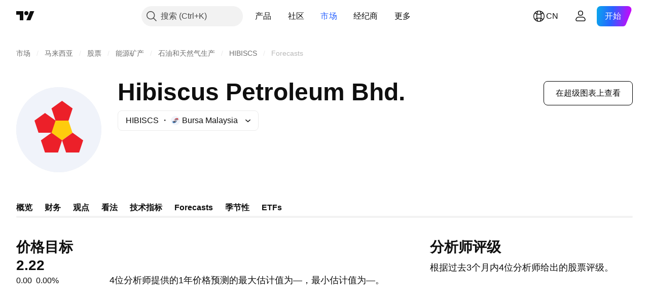

--- FILE ---
content_type: text/css; charset=utf-8
request_url: https://static.tradingview.com/static/bundles/87551.d4c3eb8e88c9c562a9e3.css
body_size: 2104
content:
.wrap-RHGOrjB9{border:none;box-shadow:none;height:338px;position:relative}.container-RHGOrjB9{overflow:hidden;position:relative;z-index:0}[data-theme=light]{--_0-sTdc:var(--color-white)}[data-theme=dark]{--_0-sTdc:var(--color-black)}.label-tTecd7fo{margin-bottom:26px}.label-tTecd7fo.darkBrandingBorder-tTecd7fo .logo-border{fill:var(--_0-sTdc);stroke:var(--_0-sTdc)}.container-fptnPtZy{margin:0 -20px}.content-fptnPtZy{display:contents}.spacing-fptnPtZy{height:40px;width:100%}.heading-fptnPtZy{padding:0 20px 9px}.title-fptnPtZy{font-family:-apple-system,BlinkMacSystemFont,Trebuchet MS,Roboto,Ubuntu,sans-serif;font-feature-settings:"tnum" on,"lnum" on;--ui-lib-typography-line-height:32px;line-height:var(--ui-lib-typography-line-height);--ui-lib-typography-font-size:24px;font-size:var(--ui-lib-typography-font-size);font-style:normal;font-weight:600}@media (min-width:768px){.title-fptnPtZy{font-family:-apple-system,BlinkMacSystemFont,Trebuchet MS,Roboto,Ubuntu,sans-serif;font-feature-settings:"tnum" on,"lnum" on;--ui-lib-typography-line-height:36px;line-height:var(--ui-lib-typography-line-height);--ui-lib-typography-font-size:28px;font-size:var(--ui-lib-typography-font-size);font-style:normal;font-weight:600}}.chart-fptnPtZy{padding:7px 20px var(--v-rhythm-header-3-space)}.breakpoint-fptnPtZy{--details-chart-columns-gap:48px;--details-chart-column-bars-min-gap:4px}.breakpoint-fptnPtZy.tablet-fptnPtZy{--details-chart-columns-gap:32px}.breakpoint-fptnPtZy.phoneLandscape-fptnPtZy{--details-chart-columns-gap:24px;--details-chart-column-bars-min-gap:2px}.breakpoint-fptnPtZy.phoneVertical-fptnPtZy{--details-chart-columns-gap:16px;--details-chart-column-bars-min-gap:2px}[data-theme=light]{--_0-lp_w:var(--color-cold-gray-900)}[data-theme=dark]{--_0-lp_w:var(--color-cold-gray-200)}.sectionHeader-QrSDBtZ9{box-sizing:border-box;color:var(--_0-lp_w);margin-bottom:24px}.sectionTitle-QrSDBtZ9{font-feature-settings:"tnum" on,"lnum" on;font-style:normal;margin-bottom:4px;--ui-lib-typography-font-size:16px;font-size:var(--ui-lib-typography-font-size);font-weight:600;--ui-lib-typography-line-height:24px}.sectionSubtitle-QrSDBtZ9,.sectionTitle-QrSDBtZ9{font-family:-apple-system,BlinkMacSystemFont,Trebuchet MS,Roboto,Ubuntu,sans-serif;line-height:var(--ui-lib-typography-line-height)}.sectionSubtitle-QrSDBtZ9{align-self:flex-end;display:flex;font-feature-settings:"tnum" on,"lnum" on;font-style:normal;--ui-lib-typography-font-size:14px;font-size:var(--ui-lib-typography-font-size);font-weight:400;--ui-lib-typography-line-height:18px}[data-theme=light]{--_0-bzFv:var(--color-cold-gray-200);--_1-bzFv:var(--color-cold-gray-100)}[data-theme=dark]{--_0-bzFv:var(--color-cold-gray-600);--_1-bzFv:var(--color-cold-gray-800)}.wrap-GNeDL9vy{display:grid;grid-template-columns:max-content auto max-content;row-gap:12px}.bar-GNeDL9vy{background-color:var(--_1-bzFv);border-radius:4px;height:8px;margin:5px 16px;overflow:hidden}.progress-GNeDL9vy{background-color:var(--_0-bzFv);border-radius:4px;height:100%;min-width:8px}.title-GNeDL9vy,.value-GNeDL9vy{color:var(--color-text-primary)}.value-GNeDL9vy{text-align:right}.container-zZSa1SHt{display:flex;flex-direction:column;grid-gap:24px}.speedometerWrap-zZSa1SHt{margin:0 auto;width:330px}.speedometerWrap-zZSa1SHt.small-zZSa1SHt{width:260px}.sectionTitle-NO4YolWC{font-family:-apple-system,BlinkMacSystemFont,Trebuchet MS,Roboto,Ubuntu,sans-serif;font-feature-settings:"tnum" on,"lnum" on;margin-bottom:8px;--ui-lib-typography-line-height:32px;line-height:var(--ui-lib-typography-line-height);--ui-lib-typography-font-size:24px;font-size:var(--ui-lib-typography-font-size);font-style:normal;font-weight:600}@media (min-width:768px){.sectionTitle-NO4YolWC{font-family:-apple-system,BlinkMacSystemFont,Trebuchet MS,Roboto,Ubuntu,sans-serif;font-feature-settings:"tnum" on,"lnum" on;--ui-lib-typography-line-height:36px;line-height:var(--ui-lib-typography-line-height);--ui-lib-typography-font-size:28px;font-size:var(--ui-lib-typography-font-size);font-style:normal;font-weight:600}}.sectionSubtitle-NO4YolWC{font-size:16px;line-height:24px}@media (min-width:768px){.sectionSubtitle-NO4YolWC{font-size:18px;line-height:28px}}.container-GHsBEiaH{display:flex;flex-direction:column;padding-top:32px}@media (min-width:1280px){.container-GHsBEiaH:not(.breakpoint-GHsBEiaH){padding-top:0}}.container-GHsBEiaH.mfLaptop-GHsBEiaH{padding-top:0}.analystRating-GHsBEiaH{box-sizing:border-box;margin:0 auto;width:100%}@media (min-width:1024px){.analystRating-GHsBEiaH:not(.breakpoint-GHsBEiaH){max-width:400px}}.analystRating-GHsBEiaH.mfTabletLandscape-GHsBEiaH{max-width:400px}.emptyBlock-GHsBEiaH{height:303px}@media (min-width:568px){.emptyBlock-GHsBEiaH:not(.breakpoint-GHsBEiaH){height:338px}}.emptyBlock-GHsBEiaH.mfPhoneLandscape-GHsBEiaH{height:338px}[data-theme=light]{--_0-Pntu:var(--color-minty-green-500)}[data-theme=dark]{--_0-Pntu:var(--color-minty-green-500)}.tv-data-mode--realtime--for-forecast{visibility:hidden}.detailsPriceWrap-Cimg1AIh{align-self:flex-start;margin-bottom:12px}@media (min-width:1280px){.detailsPriceWrap-Cimg1AIh:not(.breakpoint-Cimg1AIh){margin-bottom:0}}.detailsPriceWrap-Cimg1AIh.mfLaptop-Cimg1AIh{margin-bottom:0}.highlight-Cimg1AIh.growing-Cimg1AIh{color:var(--_0-Pntu)}@media (min-width:1280px){.descriptionSection-Cimg1AIh:not(.breakpoint-Cimg1AIh){display:grid;grid-template-columns:auto 1fr;grid-gap:24px}}.descriptionSection-Cimg1AIh.mfLaptop-Cimg1AIh{display:grid;grid-template-columns:auto 1fr;grid-gap:24px}@media (min-width:1280px){body:not(.is-widgetbar-expanded) .descriptionSectionPage-Cimg1AIh{display:grid;grid-template-columns:auto 1fr;grid-gap:24px}}@media (min-width:1920px){.descriptionSectionPage-Cimg1AIh{display:grid;grid-template-columns:auto 1fr;grid-gap:24px}}@media (min-width:1280px){body:not(.is-widgetbar-expanded) .priceLargeContainer-Cimg1AIh{align-items:start;display:flex;flex-direction:column;min-width:160px}}@media (min-width:1920px){.priceLargeContainer-Cimg1AIh{align-items:start;display:flex;flex-direction:column;min-width:160px}}@media (min-width:1280px){body:not(.is-widgetbar-expanded) .priceWrapper-Cimg1AIh{margin-right:0}}@media (min-width:1920px){.priceWrapper-Cimg1AIh{margin-right:0}}body.page-wide .priceContainer-Cimg1AIh{min-width:265px}.sectionTitle-Cimg1AIh{margin-bottom:0}.sectionSubtitle-Cimg1AIh{margin-top:8px}.change-Cimg1AIh{font-family:-apple-system,BlinkMacSystemFont,Trebuchet MS,Roboto,Ubuntu,sans-serif;font-feature-settings:"tnum" on,"lnum" on;font-style:normal;--ui-lib-typography-font-size:16px;font-size:var(--ui-lib-typography-font-size);font-weight:400;--ui-lib-typography-line-height:24px;line-height:var(--ui-lib-typography-line-height)}.wrapper-AaF8Y5yS .hideOnMobile-AaF8Y5yS{display:none}.wrapper-AaF8Y5yS .showOnMobile-AaF8Y5yS{display:block}@media (min-width:768px){.wrapper-AaF8Y5yS:not(.breakpoint-AaF8Y5yS) .hideOnMobile-AaF8Y5yS{display:block}.wrapper-AaF8Y5yS:not(.breakpoint-AaF8Y5yS) .showOnMobile-AaF8Y5yS{display:none}}.wrapper-AaF8Y5yS.mfTabletVertical-AaF8Y5yS .hideOnMobile-AaF8Y5yS{display:block}.wrapper-AaF8Y5yS.mfTabletVertical-AaF8Y5yS .showOnMobile-AaF8Y5yS{display:none}.pieChart-AaF8Y5yS{padding:10px 62px 0 0;position:relative}.heading-AaF8Y5yS{display:flex;flex-direction:column;margin-bottom:61px}.heading-AaF8Y5yS .description-AaF8Y5yS{margin-top:16px}@media (min-width:1280px){.heading-AaF8Y5yS:not(.breakpoint-AaF8Y5yS){flex-direction:row}.heading-AaF8Y5yS:not(.breakpoint-AaF8Y5yS) .description-AaF8Y5yS{margin-left:23px;margin-top:0}}.heading-AaF8Y5yS.mfLaptop-AaF8Y5yS{flex-direction:row}.heading-AaF8Y5yS.mfLaptop-AaF8Y5yS .description-AaF8Y5yS{margin-left:23px;margin-top:0}.description-AaF8Y5yS{display:grid;grid-template-columns:1fr;grid-row-gap:2px;flex-grow:1}.verticalScale-AaF8Y5yS{position:absolute;right:0;top:0}.horizontalScale-AaF8Y5yS{display:flex;justify-content:space-between;padding:40px 4px 0 16px}.speedometer-Sy76tWje{display:flex;justify-content:center;margin-bottom:25px}.description-Sy76tWje{margin-bottom:33px}.rating-Sy76tWje{display:grid;grid-auto-flow:row;grid-row-gap:14px;margin:0 auto}@media (min-width:1024px){.rating-Sy76tWje:not(.breakpoint-Sy76tWje){max-width:400px}}.rating-Sy76tWje.mfTabletLandscape-Sy76tWje{max-width:400px}@media (min-width:768px){.showOnMobile-Sy76tWje{display:none}}.container-g2fzUf47{height:416px;padding:0 20px}.chart-g2fzUf47{display:flex;flex-direction:column;height:162px;justify-content:flex-end;padding-right:57px;position:relative}.bars-g2fzUf47{align-items:flex-end;display:flex;justify-content:space-around;transform:translateY(1px)}.verticalScale-g2fzUf47{bottom:14px;display:flex;flex-direction:column;justify-content:space-between;position:absolute;right:0;top:0}.horizontalScale-g2fzUf47{display:flex;justify-content:space-around;padding-top:8px}.table-g2fzUf47{display:flex;margin-top:60px}.firstCol-g2fzUf47{display:grid;grid-template-columns:1fr;margin-right:76px;row-gap:24px}.grid-g2fzUf47,.gridWrap-g2fzUf47{overflow:hidden}.grid-g2fzUf47{display:grid;flex-grow:1;grid-template-columns:1fr 1fr 1fr 1fr 1fr 1fr 1fr 1fr;row-gap:24px}.item-g2fzUf47{display:flex;justify-content:flex-end;width:128px}.hidden-g2fzUf47{display:none}.contentWrap-P1zVT2GT{padding-bottom:40px;-webkit-user-select:none;user-select:none}.contentWrap-P1zVT2GT.forecastPage-P1zVT2GT{padding:0 0 40px}.contentWrap-P1zVT2GT.forecastPage-P1zVT2GT .wrap-P1zVT2GT{grid-template-columns:1fr;padding:0}@media (min-width:1280px){body:not(.is-widgetbar-expanded) .contentWrap-P1zVT2GT.forecastPage-P1zVT2GT .wrap-P1zVT2GT{grid-template-columns:1fr 400px}}@media (min-width:1920px){.contentWrap-P1zVT2GT.forecastPage-P1zVT2GT .wrap-P1zVT2GT{grid-template-columns:1fr 400px}}.contentWrap-P1zVT2GT.forecastPage-P1zVT2GT .analysisRating-P1zVT2GT{padding-top:32px}.contentWrap-P1zVT2GT.forecastPage-P1zVT2GT .analysisRating-P1zVT2GT.withoutAnalysisChart-P1zVT2GT{padding-top:0}@media (min-width:1280px){body:not(.is-widgetbar-expanded) .contentWrap-P1zVT2GT.forecastPage-P1zVT2GT .analysisRating-P1zVT2GT{padding-top:0}}@media (min-width:1920px){.contentWrap-P1zVT2GT.forecastPage-P1zVT2GT .analysisRating-P1zVT2GT{padding-top:0}}.contentWrap-P1zVT2GT .wrap-P1zVT2GT{column-gap:64px;display:grid;grid-template-columns:1fr;padding:16px 20px}.contentWrap-P1zVT2GT .wrap-P1zVT2GT.withoutData-P1zVT2GT{padding:0}@media (min-width:1280px){.contentWrap-P1zVT2GT .wrap-P1zVT2GT:not(.breakpoint-P1zVT2GT){grid-template-columns:1fr 400px}.contentWrap-P1zVT2GT .wrap-P1zVT2GT:not(.breakpoint-P1zVT2GT) .ratingSkeleton-P1zVT2GT{padding-top:0}.contentWrap-P1zVT2GT .wrap-P1zVT2GT:not(.breakpoint-P1zVT2GT).withoutSomeData-P1zVT2GT,body.is-widgetbar-expanded .contentWrap-P1zVT2GT .wrap-P1zVT2GT:not(.breakpoint-P1zVT2GT){grid-template-columns:1fr}}@media (min-width:1920px){body.is-widgetbar-expanded .contentWrap-P1zVT2GT .wrap-P1zVT2GT:not(.breakpoint-P1zVT2GT){grid-template-columns:1fr 400px}body.is-widgetbar-expanded .contentWrap-P1zVT2GT .wrap-P1zVT2GT:not(.breakpoint-P1zVT2GT).withoutSomeData-P1zVT2GT{grid-template-columns:1fr}}.contentWrap-P1zVT2GT .wrap-P1zVT2GT.mfLaptop-P1zVT2GT{grid-template-columns:1fr 400px}.contentWrap-P1zVT2GT .wrap-P1zVT2GT.mfLaptop-P1zVT2GT .ratingSkeleton-P1zVT2GT{padding-top:0}.contentWrap-P1zVT2GT .wrap-P1zVT2GT.mfLaptop-P1zVT2GT.withoutSomeData-P1zVT2GT{grid-template-columns:1fr}.ratingSkeleton-P1zVT2GT{padding-top:32px}.spacing-P1zVT2GT{height:40px}.analysisContainer-P1zVT2GT{max-width:100%;min-width:100%}.financialsSection-P1zVT2GT{padding-top:32px}.financialsSection-P1zVT2GT.smallPadding-P1zVT2GT{padding-top:16px}.disclaimer-P1zVT2GT{margin-top:var(--v-rhythm-spacing-5);padding:0 20px}.forecastPage-P1zVT2GT .disclaimer-P1zVT2GT{padding:0}.withoutAnalysisChart-P1zVT2GT{padding-top:0}

--- FILE ---
content_type: application/javascript; charset=utf-8
request_url: https://static.tradingview.com/static/bundles/zh.8551.c27df596a9a2a8d99b3d.js
body_size: 4927
content:
(self.webpackChunktradingview=self.webpackChunktradingview||[]).push([[8551,8105,31530,57335,44963,81967,11562,92814],{185119:e=>{e.exports=["暗色"]},696870:e=>{e.exports=["亮色"]},706475:e=>{e.exports=["天"]},557655:e=>{e.exports=["小时"]},836883:e=>{e.exports=["分"]},649930:e=>{e.exports=["月前"]},477814:e=>{e.exports=["年"]},923230:e=>{e.exports=["周五"]},930961:e=>{e.exports=["周一"]},894748:e=>{e.exports=["周六"]},875005:e=>{e.exports=["周日"]},392578:e=>{e.exports=["周三"]},608765:e=>{e.exports=["周四"]},244254:e=>{e.exports=["周二"]},102696:e=>{e.exports=["收="]},943253:e=>{e.exports=["高="]},389923:e=>{e.exports=["低="]},746728:e=>{e.exports=["开="]},971060:e=>{e.exports=["成交量"]},13132:e=>{e.exports=["5月"]},326715:e=>{e.exports=["在%s后"]},318717:e=>{e.exports=["3个月"]},189992:e=>{e.exports=["3年"]},27969:e=>{e.exports=["10年"]},333493:e=>{e.exports=["1个月"]},207075:e=>{e.exports=["1天"]},189696:e=>{e.exports=["1周"]},186322:e=>{e.exports=["1年"]},745391:e=>{e.exports=["2年"]},558628:e=>{e.exports=["5天"]},772834:e=>{e.exports=["5年"]},869411:e=>{e.exports=["6个月"]},777344:e=>{e.exports=["科科斯（基林）群岛"]},882104:e=>{e.exports=["哥伦比亚"]},84472:e=>{e.exports=["科摩罗"]},796825:e=>{e.exports=["刚果"]},179502:e=>{e.exports=["刚果民主共和国"]},366326:e=>{e.exports=["库克群岛"]},153161:e=>{e.exports=["哥斯达黎加"]},847135:e=>{e.exports=["开曼群岛"]},835641:e=>{e.exports=["佛得角"]},68997:e=>{e.exports=["柬埔寨"]},213250:e=>{e.exports=["喀麦隆"]},588590:e=>{e.exports=["加拿大"]},907024:e=>{e.exports=["中非共和国"]},556572:e=>{e.exports=["乍得"]},887583:e=>{e.exports=["智利"]},192739:e=>{e.exports=["圣诞岛"]},322929:e=>{e.exports=["加密货币"]},96747:e=>{e.exports=["克罗地亚"]},909463:e=>{e.exports=["古巴"]},738609:e=>{e.exports=["库拉索酒"]},429420:e=>{e.exports=["库拉索"]},935415:e=>{e.exports=["塞浦路斯"]},243144:e=>{e.exports=["捷克"]},728962:e=>{e.exports=["捷克"]},659645:e=>{e.exports=["捷克"]},430952:e=>{e.exports=["象牙海岸"]},61015:e=>{e.exports=["美属萨摩亚"]},615493:e=>{e.exports=["美洲"]},166557:e=>{e.exports=["南极洲"]},817607:e=>{e.exports=["安提瓜和巴布达"]},673791:e=>{e.exports=["安道尔"]},512563:e=>{e.exports=["安哥拉"]},372813:e=>{e.exports=["安圭拉"]},803751:e=>{e.exports=["活跃榜"]},641527:e=>{e.exports=["阿富汗"]},578163:e=>{e.exports=["非洲"]},959086:e=>{e.exports=["阿尔巴尼亚"]},856683:e=>{e.exports=["阿尔及利亚"]},580066:e=>{e.exports=["全部"]},227072:e=>{e.exports=["4月"]},528896:e=>{e.exports=["4月"]},100499:e=>{e.exports=["阿鲁巴"]},106226:e=>{e.exports=["阿根廷"]},533146:e=>{e.exports=["亚美尼亚"]},360389:e=>{e.exports=["亚洲"]},546450:e=>{e.exports=["8月"]},811081:e=>{e.exports=["8月"]},722157:e=>{e.exports=["澳大利亚"]},696600:e=>{e.exports=["奥地利"]},692604:e=>{e.exports=["阿塞拜疆"]},682635:e=>{e.exports=["博兹瓦纳"]},987629:e=>{e.exports=["布维岛"]},568977:e=>{e.exports=["玻利维亚"]},717326:e=>{e.exports=["博内尔岛、圣尤斯特歇斯岛和萨巴岛"]},749972:e=>{e.exports=["波士尼亚赫塞哥维纳"]},1096:e=>{e.exports=["巴哈马群岛"]},290594:e=>{e.exports=["巴林"]},225040:e=>{e.exports=["孟加拉国"]},907853:e=>{e.exports=["巴巴多斯"]},58753:e=>{e.exports=["白俄罗斯"]},795521:e=>{e.exports=["比利时"]},73958:e=>{e.exports=["伯利兹"]},59986:e=>{e.exports=["贝宁"]},155340:e=>{e.exports=["百慕大群岛"]},264708:e=>{e.exports=["不丹"]},384624:e=>{e.exports=["比特币"]},
44542:e=>{e.exports=["文莱"]},497100:e=>{e.exports=["巴西"]},695239:e=>{e.exports=["英属印度洋领地"]},179027:e=>{e.exports=["英属维尔京群岛"]},734548:e=>{e.exports=["保加利亚"]},691063:e=>{e.exports=["布基纳法索"]},395606:e=>{e.exports=["布隆迪"]},226211:e=>{e.exports=["加蓬"]},693370:e=>{e.exports=["涨幅榜"]},952020:e=>{e.exports=["冈比亚"]},561381:e=>{e.exports=["跳空上涨榜"]},372367:e=>{e.exports=["跳空下跌榜"]},43846:e=>{e.exports=["格鲁吉亚"]},403447:e=>{e.exports=["德国"]},573817:e=>{e.exports=["加纳"]},656047:e=>{e.exports=["直布罗陀"]},1235:e=>{e.exports=["格陵兰"]},327434:e=>{e.exports=["希腊"]},881641:e=>{e.exports=["格林纳达"]},855033:e=>{e.exports=["圭亚那"]},473562:e=>{e.exports=["瓜德罗普岛"]},567540:e=>{e.exports=["关岛"]},961914:e=>{e.exports=["危地马拉"]},681937:e=>{e.exports=["格恩西岛"]},317252:e=>{e.exports=["几内亚"]},967090:e=>{e.exports=["几内亚比绍"]},224496:e=>{e.exports=["多米尼加"]},213047:e=>{e.exports=["多明尼加共和国"]},401369:e=>{e.exports=["数据不适用于初级账号用户"]},532084:e=>{e.exports=["12月"]},890082:e=>{e.exports=["12月"]},877527:e=>{e.exports=["丹麦"]},44760:e=>{e.exports=["吉布地"]},236580:e=>{e.exports=["厄瓜多尔"]},324432:e=>{e.exports=["埃及"]},561191:e=>{e.exports=["萨尔瓦多"]},161980:e=>{e.exports=["赤道几内亚"]},429824:e=>{e.exports=["厄立特里亚"]},57335:e=>{e.exports=["错误"]},714153:e=>{e.exports=["爱沙尼亚"]},544127:e=>{e.exports=["斯威士兰"]},634249:e=>{e.exports=["埃塞尔比亚"]},546890:e=>{e.exports=["欧洲"]},256596:e=>{e.exports=["欧盟"]},442370:e=>{e.exports=["外汇"]},455450:e=>{e.exports=["福克兰群岛"]},357436:e=>{e.exports=["福克兰群岛（马尔维纳斯）"]},330249:e=>{e.exports=["法罗群岛"]},302507:e=>{e.exports=["2月"]},581069:e=>{e.exports=["2月"]},883259:e=>{e.exports=["斐济"]},223442:e=>{e.exports=["芬兰"]},891160:e=>{e.exports=["法国"]},438361:e=>{e.exports=["法属圭亚那"]},886670:e=>{e.exports=["法属波利尼西亚"]},366930:e=>{e.exports=["法属南部领地"]},922928:e=>{e.exports=["周五"]},503570:e=>{e.exports=["周五"]},757671:e=>{e.exports={en:["Kosovo"]}},892613:e=>{e.exports=["哈萨克斯坦"]},981233:e=>{e.exports=["肯尼亚"]},184523:e=>{e.exports=["基里巴斯"]},76614:e=>{e.exports=["科威特"]},35025:e=>{e.exports=["吉尔吉斯斯坦"]},99838:e=>{e.exports=["梵蒂冈"]},282792:e=>{e.exports=["洪都拉斯"]},357640:e=>{e.exports=["中国香港"]},887765:e=>{e.exports=["海地"]},80508:e=>{e.exports=["希尔德岛和麦当劳群岛"]},893317:e=>{e.exports=["匈牙利"]},753434:e=>{e.exports=["无法获取日内价差数据"]},719912:e=>{e.exports=["印度"]},532355:e=>{e.exports=["印度尼西亚"]},217499:e=>{e.exports=["冰岛"]},128295:e=>{e.exports=["伊拉克"]},501759:e=>{e.exports=["爱尔兰"]},521579:e=>{e.exports=["马恩岛"]},368291:e=>{e.exports=["以色列"]},35146:e=>{e.exports=["意大利"]},75447:e=>{e.exports=["约旦"]},503861:e=>{e.exports=["牙买加"]},562310:e=>{e.exports=["1月"]},100200:e=>{e.exports=["1月"]},200186:e=>{e.exports=["日本"]},645271:e=>{e.exports=["泽西岛"]},853786:e=>{e.exports=["7月"]},206608:e=>{e.exports=["7月"]},800429:e=>{e.exports=["6月"]},661487:e=>{e.exports=["6月"]},349693:e=>{e.exports=["阿曼"]},912179:e=>{e.exports=["10月"]},137997:e=>{e.exports=["10月"]},668083:e=>{e.exports=["登录或注册可获取数据"]},366129:e=>{e.exports=["跌幅榜"]},262063:e=>{e.exports=["拉脱维亚"]},185682:e=>{e.exports=["老挝"]},516210:e=>{e.exports=["黎巴嫩"]},365317:e=>{e.exports=["莱索托"]},868380:e=>{e.exports=["立陶宛"]},710525:e=>{e.exports=["利比里亚"]},
301115:e=>{e.exports=["利比亚"]},813250:e=>{e.exports=["列支敦士登"]},681038:e=>{e.exports=["卢森堡"]},579468:e=>{e.exports=["莫桑比克"]},150883:e=>{e.exports=["摩尔多瓦"]},837150:e=>{e.exports=["周一"]},440019:e=>{e.exports=["摩纳哥"]},770187:e=>{e.exports=["蒙古"]},419573:e=>{e.exports=["周一"]},641357:e=>{e.exports=["黑山共和国"]},498609:e=>{e.exports=["蒙特塞拉特"]},620088:e=>{e.exports=["更多活跃股票"]},626363:e=>{e.exports=["更多涨幅榜"]},170366:e=>{e.exports=["更多跌幅榜"]},224794:e=>{e.exports=["摩洛哥"]},579706:e=>{e.exports=["毛里塔尼亚"]},635743:e=>{e.exports=["毛里求斯"]},125734:e=>{e.exports=["5月"]},213187:e=>{e.exports=["马约特岛"]},978374:e=>{e.exports=["澳门"]},107872:e=>{e.exports=["中国澳门"]},739008:e=>{e.exports=["马其顿"]},133712:e=>{e.exports=["马达加斯加"]},226207:e=>{e.exports=["中国"]},546923:e=>{e.exports=["马拉维"]},910613:e=>{e.exports=["马来西亚"]},39656:e=>{e.exports=["马尔代夫"]},365226:e=>{e.exports=["马里"]},638365:e=>{e.exports=["马耳他"]},92767:e=>{e.exports=["3月"]},193878:e=>{e.exports=["3月"]},218866:e=>{e.exports=["马绍尔群岛"]},933381:e=>{e.exports=["马提尼克岛"]},774951:e=>{e.exports=["墨西哥"]},56829:e=>{e.exports=["密克罗尼西亚（联邦国）"]},64614:e=>{e.exports=["中东"]},9877:e=>{e.exports=["缅甸"]},212938:e=>{e.exports=["无数据"]},284259:e=>{e.exports=["没有符合此分辨率的数据"]},653273:e=>{e.exports=["目前此处没有数据"]},526899:e=>{e.exports=["11月"]},604607:e=>{e.exports=["11月"]},467891:e=>{e.exports=["诺福克岛"]},723309:e=>{e.exports=["挪威"]},163654:e=>{e.exports=["北马其顿"]},201209:e=>{e.exports=["北马里亚纳群岛"]},342666:e=>{e.exports=["瑙鲁"]},12872:e=>{e.exports=["纳米比亚"]},376970:e=>{e.exports=["荷兰"]},364389:e=>{e.exports=["新喀里多尼亚"]},866103:e=>{e.exports=["新西兰"]},512503:e=>{e.exports={en:["Nepal"]}},304944:e=>{e.exports=["纽埃"]},227276:e=>{e.exports=["尼加拉瓜"]},966217:e=>{e.exports=["尼日尔"]},591520:e=>{e.exports=["尼日利亚"]},404421:e=>{e.exports=["圣马丁岛(荷兰部分)"]},663647:e=>{e.exports=["南非"]},826082:e=>{e.exports=["南乔治亚岛和南桑威奇群岛"]},617661:e=>{e.exports=["韩国"]},998037:e=>{e.exports=["南苏丹"]},761110:e=>{e.exports=["所罗门群岛"]},34194:e=>{e.exports=["索马里"]},232273:e=>{e.exports=["周六"]},130348:e=>{e.exports=["周六"]},605991:e=>{e.exports=["沙特阿拉伯"]},19774:e=>{e.exports=["圣巴泰勒米"]},714742:e=>{e.exports=["圣基茨和尼维斯"]},936924:e=>{e.exports=["圣赫勒拿群岛"]},556268:e=>{e.exports=["圣卢西亚"]},653833:e=>{e.exports=["法属圣马丁"]},438490:e=>{e.exports=["圣皮埃尔和密克隆群岛"]},283190:e=>{e.exports=["圣文森"]},552348:e=>{e.exports=["萨摩亚"]},303407:e=>{e.exports=["圣马力诺"]},890812:e=>{e.exports=["圣多美和普林西比"]},650985:e=>{e.exports=["塞舌尔"]},444125:e=>{e.exports=["塞内加尔"]},806816:e=>{e.exports=["9月"]},632179:e=>{e.exports=["9月"]},428819:e=>{e.exports=["塞尔维亚"]},28461:e=>{e.exports=["塞拉利昂"]},977377:e=>{e.exports=["新加坡"]},145578:e=>{e.exports=["荷属圣马丁"]},742494:e=>{e.exports=["斯洛伐克"]},721687:e=>{e.exports=["斯洛文尼亚"]},174897:e=>{e.exports=["西班牙"]},308201:e=>{e.exports=["斯里兰卡"]},18118:e=>{e.exports=["苏丹"]},377493:e=>{e.exports=["周日"]},661480:e=>{e.exports=["周日"]},729068:e=>{e.exports=["苏里南"]},562457:e=>{e.exports=["斯瓦尔巴特群岛和扬马延岛"]},73412:e=>{e.exports=["瑞典"]},508058:e=>{e.exports=["瑞士"]},717325:e=>{e.exports=["叙利亚"]},15112:e=>{e.exports=["波兰"]},958902:e=>{e.exports=["葡萄牙"]},847081:e=>{e.exports=["澳洲"]},917892:e=>{
e.exports=["巴基斯坦"]},399553:e=>{e.exports=["帕劳"]},997622:e=>{e.exports=["巴勒斯坦国"]},614586:e=>{e.exports=["巴拿马"]},639272:e=>{e.exports=["巴布亚新几内亚"]},449486:e=>{e.exports=["巴拉圭"]},325009:e=>{e.exports=["涨幅榜"]},183632:e=>{e.exports=["跌幅榜"]},175624:e=>{e.exports=["跳空涨幅榜"]},534902:e=>{e.exports=["跳空跌幅榜"]},789027:e=>{e.exports=["日内涨幅榜"]},127758:e=>{e.exports=["日内跌幅榜"]},184677:e=>{e.exports=["秘鲁"]},728919:e=>{e.exports=["菲律宾"]},292752:e=>{e.exports=["皮特凯恩群岛"]},162916:e=>{e.exports=["波多黎各"]},914568:e=>{e.exports={en:["Q1"]}},913534:e=>{e.exports={en:["Q2"]}},914530:e=>{e.exports={en:["Q3"]}},903762:e=>{e.exports={en:["Q4"]}},328756:e=>{e.exports=["卡塔尔"]},700102:e=>{e.exports=["罗马尼亚"]},859546:e=>{e.exports=["俄罗斯"]},115446:e=>{e.exports=["俄罗斯"]},260044:e=>{e.exports=["卢旺达"]},907816:e=>{e.exports=["留尼旺"]},238925:e=>{e.exports=["全球"]},57056:e=>{e.exports=["瓦利斯和富图纳"]},711532:e=>{e.exports=["周三"]},894226:e=>{e.exports=["周三"]},75648:e=>{e.exports=["西撒哈拉"]},631945:e=>{e.exports=["多哥"]},298549:e=>{e.exports=["托克劳群岛"]},435125:e=>{e.exports=["汤加"]},470947:e=>{e.exports=["中国台湾"]},434058:e=>{e.exports=["塔吉克斯坦"]},635623:e=>{e.exports=["坦桑尼亚"]},771388:e=>{e.exports=["周四"]},879137:e=>{e.exports=["周四"]},215786:e=>{e.exports=["泰国"]},847228:e=>{e.exports=["本周"]},33749:e=>{e.exports=["该交易所不适用于插件"]},367129:e=>{e.exports=["东帝汶"]},390103:e=>{e.exports=["特立尼达和多巴哥"]},747680:e=>{e.exports=["图瓦卢"]},811916:e=>{e.exports=["周二"]},682160:e=>{e.exports=["周二"]},420349:e=>{e.exports=["突尼斯"]},650800:e=>{e.exports={en:["Turkmenistan"]}},929826:e=>{e.exports=["土耳其"]},606372:e=>{e.exports=["特克斯和凯科斯群岛"]},2120:e=>{e.exports=["美属维尔京群岛"]},879479:e=>{e.exports=["阿联酋"]},564554:e=>{e.exports=["英国"]},119641:e=>{e.exports=["美国交易所"]},232240:e=>{e.exports=["美国"]},770695:e=>{e.exports=["阿拉伯联合酋长国"]},460411:e=>{e.exports=["英国"]},415459:e=>{e.exports=["美国"]},266635:e=>{e.exports=["美国本土外小岛屿"]},87849:e=>{e.exports=["乌干达"]},364971:e=>{e.exports=["乌克兰"]},860061:e=>{e.exports=["升级即可享受无广告"]},931315:e=>{e.exports=["乌拉圭"]},552979:e=>{e.exports=["乌兹别克斯坦"]},724598:e=>{e.exports=["成交量排行榜"]},105598:e=>{e.exports=["瓦努阿图"]},250614:e=>{e.exports=["委内瑞拉"]},403944:e=>{e.exports=["越南"]},960580:e=>{e.exports=["维尔京群岛(英国)"]},914315:e=>{e.exports=["维尔京群岛(美国)"]},168881:e=>{e.exports={en:["YTD"]}},251478:e=>{e.exports=["今年开始到现在"]},510588:e=>{e.exports=["也门"]},652361:e=>{e.exports=["赞比亚"]},42386:e=>{e.exports=["津巴布韦"]},403823:e=>{e.exports=["一年"]},426940:e=>{e.exports=["一天"]},2046:e=>{e.exports=["一个月"]},105756:e=>{e.exports=["1小时"]},464017:e=>{e.exports=["刚刚"]},71460:e=>{e.exports=["{dayName}{specialSymbolOpen}在{specialSymbolClose}{dayTime}"]},632811:e=>{e.exports=["{specialSymbolOpen}上个月{specialSymbolClose} {dayName} {specialSymbolOpen}在{specialSymbolClose} {dayTime}"]},689399:e=>{e.exports=["{specialSymbolOpen}今天在{specialSymbolClose}{dayTime}"]},534437:e=>{e.exports=["{specialSymbolOpen}明天在{specialSymbolClose}{dayTime}"]},285799:e=>{e.exports=["{specialSymbolOpen}昨天在{specialSymbolClose}{dayTime}"]},831928:e=>{e.exports=["奥兰群岛"]},817856:e=>{e.exports=["%d 小时"]},515185:e=>{e.exports=["%d 月"]},584890:e=>{
e.exports=["%d 分钟"]},909806:e=>{e.exports=["%d年"]},862368:e=>{e.exports=["{str}天"]},664963:e=>{e.exports=["{str}小时"]},520062:e=>{e.exports=["{str}个月"]},805926:e=>{e.exports=["{str}分钟"]},149306:e=>{e.exports=["{str}周"]},791549:e=>{e.exports=["{str}年"]}}]);

--- FILE ---
content_type: application/javascript; charset=utf-8
request_url: https://static.tradingview.com/static/bundles/82242.9a6900ab01349bf9830d.js
body_size: 15044
content:
(self.webpackChunktradingview=self.webpackChunktradingview||[]).push([[82242,54875],{210122:e=>{e.exports={divider:"divider-pzdcWv_c","orientation-horizontal":"orientation-horizontal-pzdcWv_c","orientation-vertical":"orientation-vertical-pzdcWv_c","size-xsmall":"size-xsmall-pzdcWv_c","size-small":"size-small-pzdcWv_c","size-medium":"size-medium-pzdcWv_c","size-large":"size-large-pzdcWv_c","size-xlarge":"size-xlarge-pzdcWv_c","size-xxlarge":"size-xxlarge-pzdcWv_c","type-primary":"type-primary-pzdcWv_c","type-secondary":"type-secondary-pzdcWv_c"}},623353:e=>{e.exports={lockButton:"lockButton-N_j3rnsK"}},353305:e=>{e.exports={shadowWrap:"shadowWrap-vKM0WfUu",container:"container-vKM0WfUu","legacy-mode":"legacy-mode-vKM0WfUu","container-mf-phone-landscape":"container-mf-phone-landscape-vKM0WfUu",titleWrap:"titleWrap-vKM0WfUu",title:"title-vKM0WfUu",gridLayout:"gridLayout-vKM0WfUu"}},536786:e=>{e.exports={container:"container-OWKkVLyj",largeHeight:"largeHeight-OWKkVLyj",sticky:"sticky-OWKkVLyj",filling:"filling-OWKkVLyj",shrinkShadow:"shrinkShadow-OWKkVLyj",values:"values-OWKkVLyj",firstColumn:"firstColumn-OWKkVLyj",gridLayout:"gridLayout-OWKkVLyj"}},681150:e=>{e.exports={"custom-highlight-group":"custom-highlight",container:"container-C9MdAMrq",beforeGroup:"beforeGroup-C9MdAMrq",lastRowBorder:"lastRowBorder-C9MdAMrq","legacy-mode":"legacy-mode-C9MdAMrq","container-mf-tablet-landscape":"container-mf-tablet-landscape-C9MdAMrq",titleText:"titleText-C9MdAMrq",withLink:"withLink-C9MdAMrq",solution:"solution-C9MdAMrq",selected:"selected-C9MdAMrq",titleWrap:"titleWrap-C9MdAMrq",boxShadow:"boxShadow-C9MdAMrq",beforeSelected:"beforeSelected-C9MdAMrq",withChange:"withChange-C9MdAMrq",groupTitleWrap:"groupTitleWrap-C9MdAMrq",groupTitle:"groupTitle-C9MdAMrq",shrinkShadow:"shrinkShadow-C9MdAMrq",offsetPadding:"offsetPadding-C9MdAMrq",arrow:"arrow-C9MdAMrq",hover:"hover-C9MdAMrq",clicked:"clicked-C9MdAMrq",accessible:"accessible-C9MdAMrq",opened:"opened-C9MdAMrq",hasChanges:"hasChanges-C9MdAMrq",title:"title-C9MdAMrq",bold:"bold-C9MdAMrq",highlightText:"highlightText-C9MdAMrq",titleColumn:"titleColumn-C9MdAMrq",subtitle:"subtitle-C9MdAMrq",values:"values-C9MdAMrq",filling:"filling-C9MdAMrq",gridLayout:"gridLayout-C9MdAMrq",linkButtonComponent:"linkButtonComponent-C9MdAMrq"}},234709:e=>{e.exports={container:"container-OxVAcLqi",additional:"additional-OxVAcLqi",hideOnMobile:"hideOnMobile-OxVAcLqi","legacy-mode":"legacy-mode-OxVAcLqi","container-mf-tablet-vertical":"container-mf-tablet-vertical-OxVAcLqi",hidden:"hidden-OxVAcLqi",subvalue:"subvalue-OxVAcLqi",change:"change-OxVAcLqi",negative:"negative-OxVAcLqi",positive:"positive-OxVAcLqi",wrap:"wrap-OxVAcLqi",gridLayout:"gridLayout-OxVAcLqi",alignLeft:"alignLeft-OxVAcLqi",value:"value-OxVAcLqi"}},490016:e=>{e.exports={values:"values-AtxjAQkN"}},705317:e=>{e.exports={scrollWrap:"scrollWrap-FaOvTD2r"}},128517:e=>{e.exports={container:"container-Tv7LSjUz",overlayScrollWrap:"overlayScrollWrap-Tv7LSjUz",wrapper:"wrapper-Tv7LSjUz"}},740902:e=>{e.exports={wrap:"wrap-vSb6C0Bj",
"wrap--horizontal":"wrap--horizontal-vSb6C0Bj",bar:"bar-vSb6C0Bj",barInner:"barInner-vSb6C0Bj","barInner--horizontal":"barInner--horizontal-vSb6C0Bj","bar--horizontal":"bar--horizontal-vSb6C0Bj"}},212322:e=>{e.exports={shrinkShadowPosition:"shrinkShadowPosition-goPHqemz",right:"right-goPHqemz",shrinkShadow:"shrinkShadow-goPHqemz",visible:"visible-goPHqemz",shrinkShadowWrap:"shrinkShadowWrap-goPHqemz",intersectionIndicator:"intersectionIndicator-goPHqemz"}},642697:e=>{e.exports={title:"title-cIIj4HrJ",disabled:"disabled-cIIj4HrJ",icon:"icon-cIIj4HrJ",locked:"locked-cIIj4HrJ",open:"open-cIIj4HrJ",actionIcon:"actionIcon-cIIj4HrJ",selected:"selected-cIIj4HrJ",codeIcon:"codeIcon-cIIj4HrJ",solutionIcon:"solutionIcon-cIIj4HrJ"}},760566:e=>{e.exports={"custom-highlight-group":"custom-highlight"}},867202:e=>{e.exports={highlighted:"highlighted-cwp8YRo6"}},567694:e=>{e.exports={button:"button-w6lVe_oI",hovered:"hovered-w6lVe_oI",disabled:"disabled-w6lVe_oI"}},319796:(e,t,n)=>{"use strict";n.d(t,{Divider:()=>l});var i=n(50959),o=n(497754),a=n.n(o),r=n(210122),s=n.n(r);function l(e){const{className:t,type:n="secondary",size:o="small",orientation:r="horizontal"}=e,l=a()(t,s().divider,s()[`size-${o}`],s()[`type-${n}`],s()[`orientation-${r}`]);return i.createElement("hr",{className:l,"aria-orientation":r})}},909358:(e,t,n)=>{"use strict";n.d(t,{useIsFirstRender:()=>o,useIsNonFirstRender:()=>a});var i=n(50959);function o(){const[e,t]=(0,i.useState)(!0);return(0,i.useEffect)((()=>{t(!1)}),[]),e}function a(){return!o()}},504540:(e,t,n)=>{"use strict";n.d(t,{useOneSideScrollState:()=>r,useTwoSidesScrollState:()=>s});var i=n(267521),o=n(50959),a=n(449807);function r(e){const[t,n]=(0,o.useState)(!1),r=(0,i.useFunctionalRefObject)(e??null),s=function(e,t){return(0,a.useIntersectionObserver)((([e])=>{t(e.isIntersecting)}),{root:e})}(r,n);return{isScrolledToSide:t,refToScrollContainer:r,refToSideElement:s}}function s(e){const t=(0,i.useFunctionalRefObject)(e??null),n=r(t),o=r(t);return{refToStartElement:n.refToSideElement,isScrolledToStart:n.isScrolledToSide,refToScrollContainer:t,refToEndElement:o.refToSideElement,isScrolledToEnd:o.isScrolledToSide}}},429973:(e,t,n)=>{"use strict";n.d(t,{formatTime:()=>d,isValidTimeOptionsDateStyle:()=>_,isValidTimeOptionsRange:()=>u});const i={calendar:"gregory",numberingSystem:"latn",hour12:!1},o={year:"numeric",month:"short",day:"numeric"},a={year:"numeric",month:"2-digit",day:"2-digit"},r={hour:"2-digit",minute:"2-digit",second:"2-digit"},s={timeZoneName:"shortOffset",weekday:"short"},l={year:0,month:1,day:2,hour:3,minute:4,second:5};const c=["year","month","day","hour","minute","second"];function u(e){return c.includes(e)}function _(e){return"numeric"===e||"short"===e}function d(e,t,n="year",c="day",u){const _=function(e="year",t="day",n={}){[e,t]=l[t]>l[e]?[e,t]:[t,e];const c={..."numeric"===n.dateStyle?a:o,...r},u=n.fractionalSecondDigits,_={...i,fractionalSecondDigits:void 0===u?void 0:Math.floor(Math.min(Math.max(1,u),3)),timeZone:n.timeZone,weekday:n.weekday?s.weekday:void 0,
timeZoneName:n.timeZoneName?s.timeZoneName:void 0};return Object.keys(c).forEach((n=>{l[n]>=l[e]&&l[n]<=l[t]&&(_[n]=c[n])})),_}(n,c,u),d=new Intl.DateTimeFormat(t,_),h=new Date(e);return d.format(h)}},10172:(e,t,n)=>{"use strict";n.d(t,{isAsciiOnly:()=>o,matchAll:()=>r,regexpEscape:()=>a});const i=/^[\u0000-\u007f]*$/;function o(e){return i.test(e)}function a(e){return e.replace(/[!-/[-^{-}?]/g,"\\$&")}function r(e,t){const n=[];let i=t.exec(e);for(;null!==i;)n.push(i),i=t.exec(e);return n}},456335:(e,t,n)=>{"use strict";n.d(t,{featureCheck:()=>a});var i=n(400353);function o(e,t,n){return t.value||(0,i.enabled)(e,n)}function a(e,t,n){switch(e){case"SCREENER_INTERVALS":return function(e,t){const n=(0,i.getConfig)("SCREENER_INTERVALS",t);return!(!n||!n.interval)&&n.interval.includes(e.interval)}(t,n);case"SCREENER_AUTO_REFRESH":return o("SCREENER_AUTO_REFRESH",t,n);case"ALERTS_NO_EXPIRATION":return o("ALERTS_NO_EXPIRATION",t,n);default:return(0,i.enabled)(e,n)}}},31214:(e,t,n)=>{"use strict";n.d(t,{reloginOrGoPro:()=>c,runOrGoPro:()=>l,runOrGoProWithoutSync:()=>s});var i=n(526225),o=n(277038),a=n(456335),r=n(691840);function s(e,t,n,i){(0,a.featureCheck)(t,i)?e():(0,o.createGoProDialog)({...n,runOrGoproWithFeatureCheckOptions:{featureCheck:()=>(0,a.featureCheck)(t,i),signInSuccess:e}})}async function l(e,t,n,o={}){const a=window.is_authenticated;window.is_authenticated&&window.user.is_pro&&await(0,i.syncUserData)("gopro"),a===window.is_authenticated?s(e,t,n,o):(0,r.showSignModal)({source:n.goproSource,feature:n.feature,signinSuccess:e})}async function c(e){const t=window.is_authenticated;window.is_authenticated&&window.user.is_pro&&await(0,i.syncUserData)("gopro"),t===window.is_authenticated?(0,o.createGoProDialog)(e):(0,r.showSignModal)({source:e.goproSource,feature:e.feature})}},812352:(e,t,n)=>{"use strict";n.d(t,{getLocale:()=>s,getLocaleIso:()=>l,getLocales:()=>r});var i=n(650151),o=n(505482);const a=function(){const e=document.querySelectorAll("link[rel~=link-locale][data-locale]");if(0===e.length)return o;const t={};return e.forEach((e=>{const n=(0,i.ensureNotNull)(e.getAttribute("data-locale"));t[n]={...o[n],href:e.href}})),t}();function r(){return a}function s(e){return e=e||window.locale,a[e]}function l(e){return e=e||window.locale,a[e]?.iso}},90309:(e,t,n)=>{"use strict";n.d(t,{FinancialsLockButton:()=>_});var i=n(50959),o=n(497754),a=n(444372),r=n(643528),s=n(79205),l=n(31214),c=n(283350),u=n(623353);function _(e){return i.createElement(r.LightButton,{className:o(u.lockButton,"apply-common-tooltip"),title:a.t(null,void 0,n(677729)),startSlot:i.createElement(s.Icon,{icon:c}),size:"xsmall",variant:"ghost",onClick:function(e){e.preventDefault(),(0,l.runOrGoPro)((()=>{}),"DEEP_FUNDAMENTALS_HISTORY",{feature:"deepFundamentalsNotification"})}})}},75665:(e,t,n)=>{"use strict";n.d(t,{FinancialsTableView:()=>m,calcColumnsCount:()=>p});var i=n(50959),o=n(444372),a=n(497754),r=n(675640),s=n(505237),l=n(580072),c=n(610203),u=n(862586),_=n(384898),d=n(302854),h=n(353305);const g=_;function m(e){
const{items:t,getItemValues:_,headerValues:m,headerSubvalues:f,selectedItems:v,onItemSelect:b,onItemOpen:w,colorsProvider:y,searchFilter:S,isSearching:x,additionalField:C,firstColumn:M,groupIds:E,openedItems:N,gridLayout:k,title:z,period:I,style:L,className:P,mobileStartIndex:A,mobileEndIndex:H,rowTheme:q,tableContainerRef:T,hideHeader:R}=e,{responsiveness:V="legacy",breakpoint:W}=(0,i.useContext)(d.FinancialsTableRowContext),O=(0,i.useMemo)((()=>{if(L)return L;const e=t[0];let n;if(e){const{values:t,additional:i}=_(e.id);n=p(m?.length??0,t?.length??0,void 0!==i)}else n=p(m?.length??0,0,!1);return{"--tv-financials-table-columns-count":n}}),[C,m,t,_,L]);return t.length?i.createElement("div",{className:a(h.shadowWrap,"legacy"===V&&(0,u.containerBreakpoints)(h,W))},i.createElement("div",{className:a(h.container,k&&h.gridLayout,P),style:O},x&&i.createElement("div",{className:h.titleWrap},i.createElement("span",{className:h.title},z)),m&&!R&&i.createElement(s.Header,{additionalField:C,values:m,subvalues:f,firstColumn:M,gridLayout:k,mobileStartIndex:A,mobileEndIndex:H,tableContainerRef:T}),t.map(((a,s)=>{const{id:l,idWithoutPeriod:u,group:d,name:h,category:m,nestingLevel:p,children:f,show_change:b}=a,{values:M,additional:z,changes:L,additionalChange:P,showAsChange:T}=_(l,b),R=t[s+1],V=R?R.id:"",W=R?R.idWithoutPeriod:"",O=Boolean(v&&v.has(u));return i.createElement(r.Row,{key:l,idWithoutPeriod:u,category:m,title:h,subtitle:I!==c.PeriodId.Year&&L?o.t(null,void 0,n(619604)):void 0,values:M,changes:L,additionalValue:z,additionalChange:1!==C?P:void 0,hasChildren:Boolean(f),selected:O,color:y?.current?.getColor(u,O),isOpened:N?.has(u)&&Boolean(f),offsetLevel:p,group:E?.has(l)&&!x?d:void 0,beforeGroup:!!E?.has(V)||void 0,beforeSelected:v&&v.has(W),onSelect:B,onOpen:w,LinkButtonComponent:e.LinkButtonComponent,highlightedString:x?S:void 0,gridLayout:k,solutionId:g[u],showAsChange:T,mobileStartIndex:A,mobileEndIndex:H,theme:q})}))),i.createElement(l.ShrinkShadow,{position:"right",root:T})):null;function B(e,t,n){b&&b(e,t,n)}}function p(e,t,n){let i=0;return t>0&&(i=t+(n?1:0)),Math.max(e,i)}},505237:(e,t,n)=>{"use strict";n.d(t,{Header:()=>c});var i=n(50959),o=n(497754),a=n(304328),r=n(580072),s=n(542163),l=n(536786);function c(e){const{additionalField:t,values:n,subvalues:c,firstColumn:u,gridLayout:_,mobileStartIndex:d,mobileEndIndex:h,tableContainerRef:g,sticky:m}=e,p=u?i.createElement("div",{className:l.firstColumn},u):null;return i.createElement("div",{className:o(l.container,_&&l.gridLayout,c&&l.largeHeight,m&&l.sticky)},!_&&i.createElement(r.ShrinkShadow,{className:l.shrinkShadow,root:g}),_?p:i.createElement("div",{className:l.filling},p),i.createElement(s.Values,{className:l.values,values:n,subvalues:c,additionalValue:(0,a.getAdditionalFieldValue)(t),gridLayout:_,mobileStartIndex:d,mobileEndIndex:h}),m&&i.createElement(r.ShrinkShadow,{className:l.shrinkShadow,root:g,position:"right"}))}},302854:(e,t,n)=>{"use strict";n.d(t,{FinancialsTableRowContext:()=>a});var i=n(50959);const o={valueFormatter:n(304328).valueFormatter,
lastRowBorder:!1,responsiveness:"legacy",breakpoint:null},a=i.createContext(o)},675640:(e,t,n)=>{"use strict";n.d(t,{DEFAULT_ROW_THEME:()=>C,Row:()=>E});var i=n(50959),o=n(812831),a=n(444372),r=n(497754),s=n(79205),l=n(10172),c=n(650151),u=n(452623),_=n(742231);const d=n(760566)["custom-highlight-group"];function h(e){const{className:t,text:n,highlight:o,rules:a,fallbackHighlightClassName:r}=e,s=(0,i.useRef)(null);return(0,i.useEffect)((()=>{if(g()||!o||!n)return;const e=(0,_.getHighlightedChars)(o,n,a),t=(0,c.ensureNotNull)(s.current).childNodes[0],i=[];let r=null;for(let o=0;o<=n.length;o++)r?e[o]||(r.setEnd(t,o),i.push(r),r=null):e[o]&&(r=new Range,r.setStart(t,o));if(0===i.length)return;window.CSS.highlights.has(d)||window.CSS.highlights.set(d,new window.Highlight);const l=(0,c.ensureDefined)(window.CSS.highlights.get(d));return i.forEach((e=>{l.add(e)})),()=>{i.forEach((e=>{l.delete(e)}))}}),[n,o,a]),g()&&o?i.createElement(u.HighlightedText,{text:n,queryString:o,rules:a,className:r}):i.createElement("span",{ref:s,className:t},n)}function g(){return!window.CSS.highlights}var m=n(345848),p=n(580072),f=n(542163),v=n(302854),b=n(861482),w=n(270214),y=n(666436),S=n(862586),x=n(379978);const C=n(681150),M=22;function E(e){const{idWithoutPeriod:t,highlightedString:c,title:u,subtitle:_,values:d,changes:g,additionalValue:E,hasChildren:N=!1,selected:k=!1,isOpened:z=!1,offsetLevel:I=0,group:L,beforeGroup:P,beforeSelected:A,onSelect:H,onOpen:q,additionalChange:T,color:R,LinkButtonComponent:V,gridLayout:W,solutionId:O,showAsChange:B,mobileStartIndex:D,mobileEndIndex:j,theme:F=C}=e,{lastRowBorder:K,tableContainerRef:U,responsiveness:Z="legacy",breakpoint:G}=(0,i.useContext)(v.FinancialsTableRowContext),{hideSolutions:$}=(0,i.useContext)(y.FinancialsViewContext),J=Boolean(H)&&k,Y=N&&z,X=(0,i.useRef)(null),Q=r(F.container,J&&F.selected,P&&F.beforeGroup,Boolean(H)&&A&&F.beforeSelected,Boolean(g)&&F.withChange,W&&F.gridLayout,K&&F.lastRowBorder,"legacy"===Z&&(0,S.containerBreakpoints)(F,G)),ee=r({[F.titleWrap]:!0,[F.boxShadow]:J&&R}),te={"--color-line-shadow":`${R}`},ne=(0,i.useMemo)((()=>{if(c)return[{fullMatch:new RegExp(`(${(0,l.regexpEscape)(c)})`,"i"),re:new RegExp(""),fuzzyHighlight:!0}]}),[c]),ie={className:F.solution,title:a.t(null,void 0,n(724936)),onClick:e=>{e.preventDefault(),(0,b.showSupportDialog)({solutionId:O})},isSelected:J},oe=(0,o.useHistory)(),ae=i.createElement("span",{className:r(F.titleText,Boolean(V)&&F.withLink,"apply-overflow-tooltip"),ref:X},i.createElement(h,{className:F.highlightText,text:u,highlight:c,rules:ne})),re=V?i.createElement(V,{...e,className:F.linkButtonComponent,history:oe,onClick:function(){(0,m.trackEvent)("Financials","Separate page link","Indicator name")}},ae):ae;return i.createElement(i.Fragment,null,L&&i.createElement("div",{className:F.groupTitleWrap},i.createElement("div",{className:F.groupTitle},L)),i.createElement("div",{"data-name":u,className:Q,onClick:function(e){if(Boolean(V)&&e.target instanceof Node&&X.current?.contains(e.target)||e.defaultPrevented||!H)return;H(t,u,d)}
},!W&&i.createElement(p.ShrinkShadow,{className:F.shrinkShadow,root:U}),i.createElement("div",{className:ee,style:te},i.createElement("div",{className:F.offsetPadding,style:{width:I*M}}),N&&i.createElement(s.Icon,{className:r(F.arrow,z&&F.opened,J&&F.selected,Boolean(g)&&F.hasChanges),icon:x,onClick:function(e){if(!q)return;e.preventDefault(),q(t,u,d)}}),i.createElement("div",{className:F.titleColumn},i.createElement("span",{className:r(F.title,Y&&F.bold,"apply-overflow-tooltip")},re,!$&&O&&i.createElement(w.ContentIconSolution,{...ie})),_&&i.createElement("span",{className:r(F.subtitle,"apply-overflow-tooltip")},_))),!W&&i.createElement("div",{className:F.filling}),i.createElement(f.Values,{id:t,className:F.values,values:d,changes:g,additionalValue:E,additionalChange:T,gridLayout:W,showAsChange:B,mobileStartIndex:D,mobileEndIndex:j,isData:!0})))}},542163:(e,t,n)=>{"use strict";n.d(t,{Values:()=>m});var i=n(50959),o=n(497754),a=n(754032),r=n(302854),s=n(862586),l=n(90309),c=n(234709);let u=null;function _(e){const{id:t,value:n,subvalue:a,change:u,isAdditional:_,columnIndex:g,gridLayout:m,showAsChange:p,hideOnMobile:f,isData:v}=e,{valueFormatter:b,hiddenColumnCount:w,forceMobileView:y,responsiveness:S="legacy",breakpoint:x}=(0,i.useContext)(r.FinancialsTableRowContext),C=0===g||1===g,M=p?d(n):v?b(n,t,g):n,E=v&&void 0!==g&&void 0!==w&&g<w;return i.createElement("div",{className:o(c.container,_&&c.additional,m&&c.gridLayout,C&&c.alignLeft,f&&(y?c.hidden:c.hideOnMobile),"legacy"===S&&(0,s.containerBreakpoints)(c,x))},E?i.createElement(l.FinancialsLockButton,null):i.createElement("div",{className:c.wrap},i.createElement("div",{key:n,className:o(c.value,p&&c.change,p&&h(n))},M),void 0!==a&&i.createElement("div",{key:a,className:c.subvalue},a),void 0!==u&&i.createElement("div",{className:o(c.change,h(u))},d(u))))}function d(e){return"number"!=typeof e||isNaN(e)?"—":(t=e,u||(u=new a.PercentageFormatter),u.format(t,{signPositive:!0,signNegative:!0}));var t}function h(e){if("number"==typeof e&&0!==e&&!isNaN(e))return e<0?c.negative:c.positive}var g=n(490016);function m(e){const{id:t,className:n,values:a,subvalues:r,additionalValue:s,changes:l,additionalChange:c,gridLayout:u,showAsChange:d,mobileStartIndex:h=0,mobileEndIndex:m=a.length,isData:p}=e,f=i.createElement(i.Fragment,null,a.map(((e,n)=>i.createElement(_,{id:t,key:n,value:e,subvalue:r&&null!==e?r[n]:void 0,change:l&&null!==e?l[n]:void 0,columnIndex:n,gridLayout:u,showAsChange:d,hideOnMobile:n<h||n>=m,isData:p}))),void 0!==s&&i.createElement(_,{id:t,value:s,change:c,isAdditional:!0,gridLayout:u,showAsChange:d,isData:p}));return u?f:i.createElement("div",{className:o(n,g.values)},f)}},451860:(e,t,n)=>{"use strict";n.d(t,{OverlayScrollContainer:()=>p});var i=n(50959),o=n(497754),a=n.n(o),r=n(680574),s=n(650151),l=n(462140);const c=n(740902),u={0:{isHorizontal:!1,isNegative:!1,sizePropName:"height",minSizePropName:"minHeight",startPointPropName:"top",currentMousePointPropName:"clientY",progressBarTransform:"translateY"},1:{isHorizontal:!0,isNegative:!1,sizePropName:"width",
minSizePropName:"minWidth",startPointPropName:"left",currentMousePointPropName:"clientX",progressBarTransform:"translateX"},2:{isHorizontal:!0,isNegative:!0,sizePropName:"width",minSizePropName:"minWidth",startPointPropName:"right",currentMousePointPropName:"clientX",progressBarTransform:"translateX"}},_=40;function d(e){const{size:t,scrollSize:n,clientSize:o,scrollProgress:r,onScrollProgressChange:d,scrollMode:h,theme:g=c,onDragStart:m,onDragEnd:p,minBarSize:f=_}=e,v=(0,i.useRef)(null),b=(0,i.useRef)(null),[w,y]=(0,i.useState)(!1),S=(0,i.useRef)(0),{isHorizontal:x,isNegative:C,sizePropName:M,minSizePropName:E,startPointPropName:N,currentMousePointPropName:k,progressBarTransform:z}=u[h];(0,i.useEffect)((()=>{const e=(0,s.ensureNotNull)(v.current).ownerDocument;return w?(m&&m(),e&&(e.addEventListener("mousemove",V),e.addEventListener("mouseup",W))):p&&p(),()=>{e&&(e.removeEventListener("mousemove",V),e.removeEventListener("mouseup",W))}}),[w]);const I=t/n||0,L=o*I||0,P=Math.max(L,f),A=(t-P)/(t-L),H=n-t,q=C?-H:0,T=C?0:H,R=B((0,l.clamp)(r,q,T))||0;return i.createElement("div",{ref:v,className:a()(g.wrap,x&&g["wrap--horizontal"]),style:{[M]:t},onMouseDown:function(e){if(e.isDefaultPrevented())return;e.preventDefault();const t=O(e.nativeEvent,(0,s.ensureNotNull)(v.current)),n=Math.sign(t),i=(0,s.ensureNotNull)(b.current).getBoundingClientRect();S.current=n*i[M]/2;let o=Math.abs(t)-Math.abs(S.current);const a=B(H);o<0?(o=0,S.current=t):o>a&&(o=a,S.current=t-n*a);d(D(n*o)),y(!0)}},i.createElement("div",{ref:b,className:a()(g.bar,x&&g["bar--horizontal"]),style:{[E]:f,[M]:P,transform:`${z}(${R}px)`},onMouseDown:function(e){e.preventDefault(),S.current=O(e.nativeEvent,(0,s.ensureNotNull)(b.current)),y(!0)}},i.createElement("div",{className:a()(g.barInner,x&&g["barInner--horizontal"])})));function V(e){const t=O(e,(0,s.ensureNotNull)(v.current))-S.current;d(D(t))}function W(){y(!1)}function O(e,t){const n=t.getBoundingClientRect()[N];return e[k]-n}function B(e){return e*I*A}function D(e){return e/I/A}}var h=n(962624),g=n(705317);const m=8;function p(e){const{reference:t,className:n,containerHeight:a=0,containerWidth:s=0,contentHeight:l=0,contentWidth:c=0,scrollPosTop:u=0,scrollPosLeft:_=0,onVerticalChange:p,onHorizontalChange:f,visible:v}=e,[b,w]=(0,h.useHoverDeprecated)(),[y,S]=(0,i.useState)(!1),x=a<l,C=s<c,M=x&&C?m:0;return i.createElement("div",{...w,ref:t,className:o(n,g.scrollWrap),style:{visibility:v||b||y?"visible":"hidden"}},x&&i.createElement(d,{size:a-M,scrollSize:l-M,clientSize:a-M,scrollProgress:u,onScrollProgressChange:function(e){p&&p(e)},onDragStart:E,onDragEnd:N,scrollMode:0}),C&&i.createElement(d,{size:s-M,scrollSize:c-M,clientSize:s-M,scrollProgress:_,onScrollProgressChange:function(e){f&&f(e)},onDragStart:E,onDragEnd:N,scrollMode:(0,r.isRtl)()?2:1}));function E(){S(!0)}function N(){S(!1)}}},403179:(e,t,n)=>{"use strict";n.d(t,{OverlayScrollWrapper:()=>h});var i=n(50959),o=n(497754),a=n.n(o),r=n(451860),s=n(445343),l=n(650151),c=n(397619);function u(e){const{scrollContainerRef:t,direction:n}=e,o=(0,
i.useRef)(null),a=(0,i.useRef)(null),r=(0,i.useRef)(_()),s=(0,i.useRef)(!1),c=(0,i.useRef)({x:0,y:0});function u(e){return 0===n?e.touches[0].clientY:e.touches[0].clientX}function d(e){return 0===n?e.scrollTop:e.scrollLeft}function h(e,t){0===n?e.scrollTop=t:e.scrollLeft=t}function g(e){return 0===n?e.scrollHeight-e.clientHeight:e.scrollWidth-e.clientWidth}function m(e){const n=(0,l.ensureNotNull)((0,l.ensureDefined)(t).current);s.current=0===g(n),s.current||(o.current=u(e),c.current={x:e.touches[0].clientX,y:e.touches[0].clientY},r.current=_())}function p(e){if(s.current)return;if(function(e){const t=Math.atan2(e.touches[0].clientY-c.current.y,e.touches[0].clientX-c.current.x),n=Math.abs(t);return n>Math.PI/4&&n<3*Math.PI/4?0:1}(e)!==n)return void(s.current=!0);e.preventDefault();const i=(0,l.ensureNotNull)((0,l.ensureDefined)(t).current),a=u(e),_=a-(0,l.ensureNotNull)(o.current);h(i,d(i)-_),o.current=a;const g=performance.now();(0,l.ensureNotNull)(r.current).addPosition(d(i),g)}function f(){if(s.current)return;const e=performance.now(),n=(0,l.ensureNotNull)((0,l.ensureDefined)(t).current);r.current.start(d(n),e),r.current.finished(e)||(a.current=requestAnimationFrame(v)),o.current=null}function v(e){if(r.current.finished(e))return void b();const n=(0,l.ensureNotNull)((0,l.ensureDefined)(t).current),i=r.current.getPosition(e);h(n,i),i<=0||g(n)<=i?b():a.current=requestAnimationFrame(v)}function b(){a.current&&cancelAnimationFrame(a.current)}(0,i.useEffect)((()=>{const e=t?.current;return e?.addEventListener("touchstart",m),e?.addEventListener("touchmove",p),e?.addEventListener("touchend",f),e?.addEventListener("touchcancel",f),()=>{e?.removeEventListener("touchstart",m),e?.removeEventListener("touchmove",p),e?.removeEventListener("touchend",f),e?.removeEventListener("touchcancel",f)}}),[t,n]),(0,i.useEffect)((()=>()=>b()),[])}function _(){return new c.KineticAnimation(.2,7,.997,15)}var d=n(128517);function h(e){const{children:t,className:n,wrapperClassName:o,reference:l,hasCustomTouchScrollAnimation:c,scrollContainerRef:_,isForceVisible:h,tabIndex:g,...m}=e,[p,f,v,b]=(0,s.useOverlayScroll)(_,c);return function(e){const{scrollContainerRef:t}=e;u({scrollContainerRef:t,direction:0}),u({scrollContainerRef:t,direction:1})}({scrollContainerRef:c?v:void 0}),(0,i.useImperativeHandle)(l,(()=>({updateScrollState:b}))),i.createElement("div",{...m,...f,className:a()(d.container,n)},i.createElement(r.OverlayScrollContainer,{...p,visible:h??p.visible,className:d.overlayScrollWrap}),i.createElement("div",{className:a()(d.wrapper,o),tabIndex:g,ref:v,onScroll:b},t))}},580072:(e,t,n)=>{"use strict";n.d(t,{ShrinkShadow:()=>l});var i=n(50959),o=n(497754),a=n.n(o),r=n(504540),s=n(212322);function l(e){const{className:t,position:n="left",root:o}=e,{isScrolledToSide:l,refToSideElement:c}=(0,r.useOneSideScrollState)(o);return i.createElement(i.Fragment,null,i.createElement("div",{ref:c,className:a()(s.intersectionIndicator,"right"===n&&s.right)}),i.createElement("div",{
className:a()(t,s.shrinkShadowPosition,"right"===n&&s.right,!l&&s.visible)},i.createElement("div",{className:s.shrinkShadowWrap},i.createElement("div",{className:s.shrinkShadow}))))}},270214:(e,t,n)=>{"use strict";n.d(t,{ContentIconCode:()=>p,ContentIconLock:()=>g,ContentIconPage:()=>f,ContentIconRemove:()=>v,ContentIconSolution:()=>m});var i=n(50959),o=n(497754),a=n.n(o),r=n(79205),s=n(148547),l=n(126275),c=n(837364),u=n(638115),_=n(460925),d=n(166538),h=n(642697);function g(e){const{status:t,title:n}=e;return i.createElement(r.Icon,{title:n,className:a()(h.icon,"apply-common-tooltip","Locked"===t&&h.locked,"Open"===t&&h.open),icon:u})}function m(e){const{isSelected:t,className:n,...o}=e;return i.createElement(s.ListItemButton,{...o,className:a()(b(t),h.solutionIcon,n),icon:d})}function p(e){const{isSelected:t,...n}=e;return i.createElement(s.ListItemButton,{...n,className:a()(b(t),h.codeIcon),icon:c})}function f(e){const{isSelected:t,...n}=e;return i.createElement(s.ListItemButton,{...n,className:b(t),icon:l})}function v(e){const{isSelected:t,...n}=e;return i.createElement(s.ListItemButton,{...n,className:b(t),icon:_})}function b(e){return a()(h.actionIcon,"apply-common-tooltip",e&&h.selected)}},666436:(e,t,n)=>{"use strict";n.d(t,{FinancialsViewContext:()=>i});const i=n(50959).createContext({isDialog:!1,hideSolutions:!1,breakpoint:null,responsiveness:"legacy"})},742231:(e,t,n)=>{"use strict";n.d(t,{createRegExpList:()=>r,getHighlightedChars:()=>s,rankedSearch:()=>a});var i=n(536794),o=n(10172);function a(e){const{data:t,rules:n,queryString:o,isPreventedFromFiltering:a,primaryKey:r,secondaryKey:s=r,optionalPrimaryKey:l,tertiaryKey:c}=e;return t.map((e=>{const t=l&&e[l]?e[l]:e[r],a=e[s],u=c&&e[c];let _,d=0;return n.forEach((e=>{const{re:n,fullMatch:r}=e;if(n.lastIndex=0,(0,i.isString)(t)&&t&&t.toLowerCase()===o.toLowerCase())return d=4,void(_=t.match(r)?.index);if((0,i.isString)(t)&&r.test(t))return d=3,void(_=t.match(r)?.index);if((0,i.isString)(a)&&r.test(a))return d=2,void(_=a.match(r)?.index);if((0,i.isString)(a)&&n.test(a))return d=2,void(_=a.match(n)?.index);if(Array.isArray(u))for(const e of u)if(r.test(e))return d=1,void(_=e.match(r)?.index)})),{matchPriority:d,matchIndex:_,item:e}})).filter((e=>a||e.matchPriority)).sort(((e,t)=>{if(e.matchPriority<t.matchPriority)return 1;if(e.matchPriority>t.matchPriority)return-1;if(e.matchPriority===t.matchPriority){if(void 0===e.matchIndex||void 0===t.matchIndex)return 0;if(e.matchIndex>t.matchIndex)return 1;if(e.matchIndex<t.matchIndex)return-1}return 0})).map((({item:e})=>e))}function r(e,t){const n=[],i=e.toLowerCase(),a=e.split("").map(((e,t)=>`(${0!==t?`[/\\s-]${(0,o.regexpEscape)(e)}`:(0,o.regexpEscape)(e)})`)).join("(.*?)")+"(.*)";return n.push({fullMatch:new RegExp(`(${(0,o.regexpEscape)(e)})`,"i"),re:new RegExp(`^${a}`,"i"),reserveRe:new RegExp(a,"i"),fuzzyHighlight:!0}),t&&t.hasOwnProperty(i)&&n.push({fullMatch:t[i],re:t[i],fuzzyHighlight:!1}),n}function s(e,t,n){const i=[];return e&&n?(n.forEach((e=>{const{fullMatch:n,re:o,reserveRe:a}=e;n.lastIndex=0,
o.lastIndex=0;const r=n.exec(t),s=r||o.exec(t)||a&&a.exec(t);if(e.fuzzyHighlight=!r,s)if(e.fuzzyHighlight){let e=s.index;for(let t=1;t<s.length;t++){const n=s[t],o=s[t].length;if(t%2){const t=n.startsWith(" ")||n.startsWith("/")||n.startsWith("-");i[t?e+1:e]=!0}e+=o}}else for(let e=0;e<s[0].length;e++)i[s.index+e]=!0})),i):i}},452623:(e,t,n)=>{"use strict";n.d(t,{HighlightedText:()=>s});var i=n(50959),o=n(497754),a=n(742231),r=n(867202);function s(e){const{queryString:t,rules:n,text:s,className:l}=e,c=(0,i.useMemo)((()=>(0,a.getHighlightedChars)(t,s,n)),[t,n,s]);return i.createElement(i.Fragment,null,c.length?s.split("").map(((e,t)=>i.createElement(i.Fragment,{key:t},c[t]?i.createElement("span",{className:o(r.highlighted,l)},e):i.createElement("span",null,e)))):s)}},445343:(e,t,n)=>{"use strict";n.d(t,{useOverlayScroll:()=>l});var i=n(50959),o=n(650151),a=n(962624),r=n(638456);const s={onMouseEnter:()=>{},onMouseLeave:()=>{}};function l(e,t=r.CheckMobile.any()){const n=(0,i.useRef)(null),l=e||(0,i.useRef)(null),[c,u]=(0,a.useHover)(),[_,d]=(0,i.useState)({reference:n,containerHeight:0,containerWidth:0,contentHeight:0,contentWidth:0,scrollPosTop:0,scrollPosLeft:0,onVerticalChange:function(e){d((t=>({...t,scrollPosTop:e}))),(0,o.ensureNotNull)(l.current).scrollTop=e},onHorizontalChange:function(e){d((t=>({...t,scrollPosLeft:e}))),(0,o.ensureNotNull)(l.current).scrollLeft=e},visible:c}),h=(0,i.useCallback)((()=>{if(!l.current)return;const{clientHeight:e,scrollHeight:t,scrollTop:i,clientWidth:o,scrollWidth:a,scrollLeft:r}=l.current,s=n.current?n.current.offsetTop:0;d((n=>({...n,containerHeight:e-s,contentHeight:t-s,scrollPosTop:i,containerWidth:o,contentWidth:a,scrollPosLeft:r})))}),[]);function g(){d((e=>({...e,scrollPosTop:(0,o.ensureNotNull)(l.current).scrollTop,scrollPosLeft:(0,o.ensureNotNull)(l.current).scrollLeft})))}return(0,i.useEffect)((()=>{c&&h(),d((e=>({...e,visible:c})))}),[c]),(0,i.useEffect)((()=>{const e=l.current;return e&&e.addEventListener("scroll",g),()=>{e&&e.removeEventListener("scroll",g)}}),[l]),[_,t?s:u,l,h]}},148547:(e,t,n)=>{"use strict";n.d(t,{ListItemButton:()=>l});var i=n(50959),o=n(497754),a=n.n(o),r=n(79205),s=n(567694);function l(e){const{className:t,disabled:n,...o}=e;return i.createElement(r.Icon,{className:a()(s.button,n&&s.disabled,t),...o})}},397619:(e,t,n)=>{"use strict";n.d(t,{KineticAnimation:()=>r});var i=n(650151);function o(e,t){return e.position-t.position}function a(e,t,n){const i=(e.position-t.position)/(e.time-t.time);return Math.sign(i)*Math.min(Math.abs(i),n)}class r{constructor(e,t,n,i){this._position1=null,this._position2=null,this._position3=null,this._position4=null,this._animationStartPosition=null,this._durationMsecs=0,this._speedPxPerMsec=0,this._minSpeed=e,this._maxSpeed=t,this._dumpingCoeff=n,this._minMove=i}addPosition(e,t){if(null!==this._position1){if(this._position1.time===t)return void(this._position1.position=e);if(Math.abs(this._position1.position-e)<this._minMove)return}this._position4=this._position3,this._position3=this._position2,
this._position2=this._position1,this._position1={time:t,position:e}}start(e,t){if(null===this._position1||null===this._position2)return;if(t-this._position1.time>50)return;let n=0;const i=a(this._position1,this._position2,this._maxSpeed),r=o(this._position1,this._position2),s=[i],l=[r];if(n+=r,null!==this._position3){const e=a(this._position2,this._position3,this._maxSpeed);if(Math.sign(e)===Math.sign(i)){const t=o(this._position2,this._position3);if(s.push(e),l.push(t),n+=t,null!==this._position4){const e=a(this._position3,this._position4,this._maxSpeed);if(Math.sign(e)===Math.sign(i)){const t=o(this._position3,this._position4);s.push(e),l.push(t),n+=t}}}}let c=0;for(let e=0;e<s.length;++e)c+=l[e]/n*s[e];Math.abs(c)<this._minSpeed||(this._animationStartPosition={position:e,time:t},this._speedPxPerMsec=c,this._durationMsecs=function(e,t){const n=Math.log(t);return Math.log(1*n/-e)/n}(Math.abs(c),this._dumpingCoeff))}getStartPosition(){return(0,i.ensureNotNull)(this._animationStartPosition).position}getPosition(e){const t=(0,i.ensureNotNull)(this._animationStartPosition),n=e-t.time;return t.position+this._speedPxPerMsec*(Math.pow(this._dumpingCoeff,n)-1)/Math.log(this._dumpingCoeff)}finished(e){return null===this._animationStartPosition||this._progressDuration(e)===this._durationMsecs}_progressDuration(e){const t=e-(0,i.ensureNotNull)(this._animationStartPosition).time;return Math.min(t,this._durationMsecs)}}},283350:e=>{e.exports='<svg xmlns="http://www.w3.org/2000/svg" viewBox="0 0 18 18" width="18" height="18"><path fill="currentColor" fill-rule="evenodd" d="M9 3a3 3 0 0 0-3 3v1h6V6a3 3 0 0 0-3-3ZM5 6v1a2 2 0 0 0-2 2v5c0 1.1.9 2 2 2h8a2 2 0 0 0 2-2V9a2 2 0 0 0-2-2V6a4 4 0 0 0-8 0Zm0 2a1 1 0 0 0-1 1v5a1 1 0 0 0 1 1h8a1 1 0 0 0 1-1V9a1 1 0 0 0-1-1H5Zm4 2a1 1 0 0 0-1 1v1a1 1 0 1 0 2 0v-1a1 1 0 0 0-1-1Z"/></svg>'},460925:e=>{e.exports='<svg xmlns="http://www.w3.org/2000/svg" viewBox="0 0 18 18" width="18" height="18"><path fill="currentColor" d="M12 4h3v1h-1.04l-.88 9.64a1.5 1.5 0 0 1-1.5 1.36H6.42a1.5 1.5 0 0 1-1.5-1.36L4.05 5H3V4h3v-.5C6 2.67 6.67 2 7.5 2h3c.83 0 1.5.67 1.5 1.5V4ZM7.5 3a.5.5 0 0 0-.5.5V4h4v-.5a.5.5 0 0 0-.5-.5h-3ZM5.05 5l.87 9.55a.5.5 0 0 0 .5.45h5.17a.5.5 0 0 0 .5-.45L12.94 5h-7.9Z"/></svg>'},379978:e=>{e.exports='<svg xmlns="http://www.w3.org/2000/svg" viewBox="0 0 18 18" width="18" height="18" fill="none"><path stroke="currentColor" d="M8 5l3.5 3.5L8 12"/></svg>'},837364:e=>{
e.exports='<svg xmlns="http://www.w3.org/2000/svg" viewBox="0 0 18 18" width="18" height="18" fill="none"><path fill="currentColor" d="M.5 9l-.22-.45a.5.5 0 0 0 0 .9L.5 9zm17 0l.22.45a.5.5 0 0 0 0-.9L17.5 9zm-15.66.67l-.22.45.22-.45zM7 2H5.5v1H7V2zM3 4.5v1.15h1V4.5H3zM1.62 7.88l-1.34.67.44.9 1.35-.67-.45-.9zM.28 9.45l1.34.67.45-.9-1.35-.67-.44.9zM3 12.35v1.15h1v-1.15H3zM5.5 16H7v-1H5.5v1zM11 3h1.5V2H11v1zm3 1.5v1.15h1V4.5h-1zm1.93 4.28l1.35.67.44-.9-1.34-.67-.45.9zm1.35-.23l-1.35.67.45.9 1.34-.67-.44-.9zM14 12.35v1.15h1v-1.15h-1zM12.5 15H11v1h1.5v-1zm3.43-5.78A3.5 3.5 0 0 0 14 12.35h1c0-.94.54-1.8 1.38-2.23l-.45-.9zM14 5.65a3.5 3.5 0 0 0 1.93 3.13l.45-.9A2.5 2.5 0 0 1 15 5.65h-1zM12.5 3c.83 0 1.5.67 1.5 1.5h1A2.5 2.5 0 0 0 12.5 2v1zM3 13.5A2.5 2.5 0 0 0 5.5 16v-1A1.5 1.5 0 0 1 4 13.5H3zm-1.38-3.38A2.5 2.5 0 0 1 3 12.35h1a3.5 3.5 0 0 0-1.93-3.13l-.45.9zM3 5.65a2.5 2.5 0 0 1-1.38 2.23l.45.9A3.5 3.5 0 0 0 4 5.65H3zm11 7.85c0 .83-.67 1.5-1.5 1.5v1a2.5 2.5 0 0 0 2.5-2.5h-1zM5.5 2A2.5 2.5 0 0 0 3 4.5h1C4 3.67 4.67 3 5.5 3V2z"/></svg>'},638115:e=>{e.exports='<svg xmlns="http://www.w3.org/2000/svg" viewBox="0 0 18 18" width="18" height="18" fill="none"><path fill="currentColor" fill-rule="evenodd" clip-rule="evenodd" d="M7 5.5a2.5 2.5 0 0 1 5 0V7H7V5.5zM6 7V5.5a3.5 3.5 0 1 1 7 0V7a2 2 0 0 1 2 2v5a2 2 0 0 1-2 2H6a2 2 0 0 1-2-2V9c0-1.1.9-2 2-2zm8 2a1 1 0 0 0-1-1H6a1 1 0 0 0-1 1v5a1 1 0 0 0 1 1h7a1 1 0 0 0 1-1V9zm-3 2.5a1.5 1.5 0 1 1-3 0 1.5 1.5 0 0 1 3 0z"/></svg>'},126275:e=>{e.exports='<svg xmlns="http://www.w3.org/2000/svg" viewBox="0 0 18 18" width="18" height="18" fill="none"><path fill="currentColor" fill-rule="evenodd" clip-rule="evenodd" d="M4 3h6v3.5c0 .28.22.5.5.5H14v8H4V3zm7 .7L13.3 6H11V3.7zm4 11.8v-9a.5.5 0 0 0 0-.06v.06L10.5 2h-7a.5.5 0 0 0-.5.5v13c0 .28.22.5.5.5h11a.5.5 0 0 0 .5-.5zM10.63 2.02zM6 7h2V6H6v1zm0 3h6V9H6v1zm0 3h6v-1H6v1z"/></svg>'},166538:e=>{e.exports='<svg xmlns="http://www.w3.org/2000/svg" viewBox="0 0 18 18" width="18" height="18"><path fill="currentColor" d="M9 17A8 8 0 1 0 9 1a8 8 0 0 0 0 16Zm0-3a1 1 0 1 1 0-2 1 1 0 0 1 0 2ZM6 7.5a3 3 0 1 1 6 0c0 .96-.6 1.48-1.17 1.98-.55.48-1.08.95-1.08 1.77h-1.5c0-1.37.7-1.9 1.33-2.38.49-.38.92-.71.92-1.37C10.5 6.67 9.82 6 9 6s-1.5.67-1.5 1.5H6Z"/></svg>'},505482:e=>{"use strict"
;e.exports=JSON.parse('{"en":{"language":"en","language_name":"English","flag":"us","geoip_code":"us","iso":"en","iso_639_3":"eng","global_name":"English","is_only_recommended_tw_autorepost":true},"in":{"language":"en","language_name":"English ‎(India)‎","flag":"in","geoip_code":"in","iso":"en","iso_639_3":"eng","global_name":"Indian"},"de_DE":{"language":"de","language_name":"Deutsch","flag":"de","geoip_code":"de","countries_with_this_language":["at","ch"],"iso":"de","iso_639_3":"deu","global_name":"German","is_in_european_union":true},"fr":{"language":"fr","language_name":"Français","flag":"fr","geoip_code":"fr","iso":"fr","iso_639_3":"fra","global_name":"French","is_in_european_union":true},"ca_ES":{"language":"ca_ES","language_name":"Català","flag":"es","geoip_code":"es","iso":"ca","iso_639_3":"cat","global_name":"Catalan"},"es":{"language":"es","language_name":"Español","flag":"es","geoip_code":"es","countries_with_this_language":["mx","ar","ve","cl","co","pe","uy","py","cr","gt","c","bo","pa","pr"],"iso":"es","iso_639_3":"spa","global_name":"Spanish","is_in_european_union":true},"it":{"language":"it","language_name":"Italiano","flag":"it","geoip_code":"it","iso":"it","iso_639_3":"ita","global_name":"Italian","is_in_european_union":true},"pl":{"language":"pl","language_name":"Polski","flag":"pl","geoip_code":"pl","iso":"pl","iso_639_3":"pol","global_name":"Polish","is_in_european_union":true},"hu_HU":{"language":"hu_HU","language_name":"Magyar","flag":"hu","geoip_code":"hu","iso":"hu","iso_639_3":"hun","global_name":"Hungarian","is_in_european_union":true},"sv_SE":{"language":"sv","language_name":"Svenska","flag":"se","geoip_code":"se","iso":"sv","iso_639_3":"swe","global_name":"Swedish","is_in_european_union":true},"tr":{"language":"tr","language_name":"Türkçe","flag":"tr","geoip_code":"tr","iso":"tr","iso_639_3":"tur","global_name":"Turkish","is_only_recommended_tw_autorepost":true},"ru":{"language":"ru","language_name":"Русский","flag":"ru","geoip_code":"ru","countries_with_this_language":["am","by","kg","kz","md","tj","tm","uz"],"iso":"ru","iso_639_3":"rus","global_name":"Russian","is_only_recommended_tw_autorepost":true},"br":{"language":"pt","language_name":"Português","flag":"br","geoip_code":"br","iso":"pt","iso_639_3":"por","global_name":"Portuguese"},"id":{"language":"id_ID","language_name":"Bahasa Indonesia","flag":"id","geoip_code":"id","iso":"id","iso_639_3":"ind","global_name":"Indonesian"},"ms_MY":{"language":"ms_MY","language_name":"Bahasa Melayu","flag":"my","geoip_code":"my","iso":"ms","iso_639_3":"zlm","global_name":"Malaysian"},"th_TH":{"language":"th","language_name":"ภาษาไทย","flag":"th","geoip_code":"th","iso":"th","iso_639_3":"tha","global_name":"Thai"},"vi_VN":{"language":"vi","language_name":"Tiếng Việt","flag":"vn","geoip_code":"vn","iso":"vi","iso_639_3":"vie","global_name":"Vietnamese"},"ja":{"language":"ja","language_name":"日本語","flag":"jp","geoip_code":"jp","iso":"ja","iso_639_3":"jpn","global_name":"Japanese"},"kr":{"language":"ko","language_name":"한국어","flag":"kr","geoip_code":"kr","iso":"ko","iso_639_3":"kor","global_name":"Korean"},"zh_CN":{"language":"zh","language_name":"简体中文","flag":"cn","geoip_code":"cn","countries_with_this_language":["zh"],"iso":"zh-Hans","iso_639_3":"cmn","global_name":"Chinese"},"zh_TW":{"language":"zh_TW","language_name":"繁體中文","flag":"tw","geoip_code":"tw","countries_with_this_language":["hk"],"iso":"zh-Hant","iso_639_3":"cmn","global_name":"Taiwanese"},"ar_AE":{"language":"ar","language_name":"العربية","flag":"sa","geoip_code":"sa","countries_with_this_language":["ae","bh","dj","dz","eg","er","iq","jo","km","kw","lb","ly","ma","mr","om","qa","sa","sd","so","sy","td","tn","ye"],"dir":"rtl","iso":"ar","iso_639_3":"arb","global_name":"Arabic"},"he_IL":{"language":"he_IL","language_name":"עברית","flag":"il","geoip_code":"il","dir":"rtl","iso":"he","iso_639_3":"heb","global_name":"Israeli"}}')
},384898:e=>{"use strict"
;e.exports=JSON.parse('{"ebitda":43000553610,"gross_profit":43000553611,"total_revenue":43000553619,"cost_of_goods":43000553618,"dep_amort_exp_income_s":43000563477,"cost_of_goods_excl_dep_amort":43000563478,"operating_expenses":43000563463,"sell_gen_admin_exp_total":43000553613,"sell_gen_admin_exp_other":43000553614,"research_and_dev":43000553612,"other_oper_expense_total":43000563483,"total_oper_expense":43000553615,"earnings_per_share_diluted":43000553616,"net_income":43000553617,"oper_income":43000563464,"total_non_oper_income":43000563465,"non_oper_interest_exp":43000563466,"interest_expense_on_debt":43000563467,"interest_capitalized":43000563468,"non_oper_income":43000563471,"non_oper_interest_income":43000563473,"pretax_equity_in_earnings":43000563474,"other_income":43000563479,"unusual_expense_inc":43000563476,"pretax_income":43000563462,"equity_in_earnings":43000563487,"income_tax":43000563492,"minority_interest_exp":43000563495,"after_tax_other_income":43000563497,"net_income_bef_disc_oper":43000563500,"discontinued_operations":43000563502,"dilution_adjustment":43000563504,"preferred_dividends":43000563506,"diluted_net_income":43000563516,"earnings_per_share_basic":43000563520,"total_liabilities_shrhldrs_equity":43000553626,"total_debt":43000553622,"total_assets":43000553623,"total_current_assets":43000557441,"cash_n_short_term_invest":43000563702,"cash_n_equivalents":43000563709,"short_term_invest":43000563716,"total_receivables_net":43000563738,"accounts_receivables_net":43000563740,"other_receivables":43000563741,"inventory_work_in_progress":43000563746,"inventory_progress_payments":43000563748,"inventory_finished_goods":43000563749,"inventory_raw_materials":43000563753,"prepaid_expenses":43000563757,"other_current_assets_total":43000563761,"total_non_current_assets":43000557440,"long_term_investments":43000563639,"long_term_note_receivable":43000563641,"investments_in_unconcsolidate":43000563645,"other_investments":43000563649,"ppe_total_net":43000563657,"ppe_total_gross":43000563667,"accum_deprec_total":43000563673,"deferred_tax_assests":43000563683,"intangibles_net":43000563686,"goodwill":43000563688,"other_intangibles_net":43000563689,"long_term_other_assets_total":43000563693,"total_liabilities":43000553624,"total_current_liabilities":43000557437,"short_term_debt":43000563554,"current_port_debt_capital_leases":43000563557,"short_term_debt_excl_current_port":43000563563,"notes_payable_short_term_debt":43000563600,"other_short_term_debt":43000563614,"accounts_payable":43000563619,"income_tax_payable":43000563621,"dividends_payable":43000563624,"accrued_payroll":43000563628,"deferred_income_current":43000563631,"other_current_liabilities":43000563635,"total_non_current_liabilities":43000557436,"long_term_debt":43000553621,"long_term_debt_excl_capital_lease":43000563521,"capital_operating_lease_obligations":43000563522,"capital_lease_obligations":43000563527,"operating_lease_liabilities":43000563532,"provision_f_risks":43000563535,"deferred_tax_liabilities":43000563536,"deferred_income_non_current":43000563540,"other_liabilities_total":43000563545,"total_equity":43000553625,"shrhldrs_equity":43000557442,"common_equity_total":43000563866,"retained_earnings":43000563867,"paid_in_capital":43000563871,"common_stock_par":43000563873,"additional_paid_in_capital":43000563874,"treasury_stock_common":43000563875,"other_common_equity":43000563877,"preferred_stock_carrying_value":43000563879,"minority_interest":43000563884,"free_cash_flow":43000553630,"cash_f_operating_activities":43000553627,"funds_f_operations":43000563886,"net_income_starting_line":43000563888,"cash_flow_deprecation_n_amortization":43000563892,"depreciation_depletion":43000564142,"amortization":43000564143,"cash_flow_deferred_taxes":43000564144,"non_cash_items":43000564146,"total_extra_items":43000564145,"changes_in_working_capital":43000564147,"change_in_accounts_receivable":43000564148,"change_in_taxes_payable":43000564149,"change_in_accounts_payable":43000564150,"change_in_accrued_expenses":43000564151,"change_in_inventories":43000564153,"change_in_other_assets":43000564154,"cash_f_investing_activities":43000553628,"purchase_sale_business":43000564156,"sales_of_business":43000564158,"purchase_of_business":43000564159,"purchase_sale_investments":43000564160,"sales_of_investments":43000564161,"purchase_of_investments":43000564162,"other_investing_cash_flow_items_total":43000564163,"other_investing_cash_flow_sources":43000564164,"other_investing_cash_flow_uses":43000564165,"capital_expenditures":43000564166,"capital_expenditures_fixed_assets":43000564167,"capital_expenditures_other_assets":43000564168,"cash_f_financing_activities":43000553629,"issuance_of_stock_net":43000564169,"sale_of_stock":43000564170,"purchase_of_stock":43000564171,"issuance_of_debt_net":43000564172,"issuance_of_short_term_debt":43000564173,"issuance_of_long_term_debt":43000564175,"supplying_of_long_term_debt":43000564176,"reduction_of_long_term_debt":43000564177,"issuance_of_other_debt":43000564178,"other_financing_cash_flow_items_total":43000564179,"other_financing_cash_flow_sources":43000564181,"other_financing_cash_flow_uses":43000564182,"total_cash_dividends_paid":43000564183,"common_dividends_cash_flow":43000564185,"preferred_dividends_cash_flow":43000564186,"market_cap_basic":43000597015,"number_of_employees":43000597080,"dividends_yield":43000597817,"dividend_payout_ratio":43000597738,"price_earnings":43000597017,"price_sales":43000597019,"price_cash_flow":43000597816,"price_book":43000597016,"enterprise_value":43000597077,"enterprise_value_ebitda":43000597064,"ev_ebit":43000597063,"ev_revenue":43000597065,"price_to_free_cash_flow":43000597814,"price_to_tangible_book":43000597815,"price_earnings_forward":43000597831,"price_sales_forward":43000597832,"return_on_assets":43000597054,"return_on_equity":43000597021,"return_on_invested_capital":43000597056,"gross_margin":43000597811,"operating_margin":43000597076,"ebitda_margin":43000597075,"net_margin":43000597074,"return_on_equity_adjust_to_book":43000597055,"return_on_tang_assets":43000597052,"return_on_tang_equity":43000597053,"free_cash_flow_margin":43000597813,"quick_ratio":43000597050,"current_ratio":43000597051,"invent_turnover":43000597046,"asset_turnover":43000597022,"debt_to_asset":43000597031,"debt_to_equity":43000597078,"long_term_debt_to_assets":43000597048,"debt_to_ebitda":43000597032,"debt_to_revenue":43000597033,"effective_interest_rate_on_debt":43000597034,"equity_to_asset":43000597035,"goodwill_to_asset":43000597036,"interst_cover":43000597037,"invent_to_revenue":43000597047,"share_buyback_ratio":43000597057,"sloan_ratio":43000597058,"earnings_estimate":43000597066,"sales_estimates":43000597067,"revenue_one_year_growth":43000597068,"earnings_per_share_basic_one_year_growth":43000597069,"earnings_per_share_diluted_one_year_growth":43000597071,"accruals_ratio":43000597073,"tangible_common_equity_ratio":43000597079,"revenue_per_employee":43000597081,"net_income_per_employee":43000597082,"graham_numbers":43000597084,"ncavps_ratio":43000597085,"quality_ratio":43000597086,"gross_profit_to_asset":43000597087,"buyback_yield":43000597088,"cash_conversion_cycle":43000597089,"peg_ratio":43000597090,"altman_z_score":43000597092,"piotroski_f_score":43000597734,"sustainable_growth_rate":43000597736,"research_and_develop_to_revenue":43000597739,"earnings_yield":43000597010,"tobin_q_ratio":43000597834,"beneish_m_score":43000597835,"kz_index":43000597844,"fulmer_h_factor":43000597847,"springate_score":43000597848,"zmijewski_score":43000597850,"cash_to_debt":43000597023,"cogs_to_revenue":43000597026,"days_invent":43000597028,"days_pay":43000597029,"day_sales_out":43000597030,"price_free_cash_flow":43000597814,"price_tangible_book":43000597815,"book_value_per_share":43000670330,"book_tangible_per_share":43000597072,"return_on_common_equity":43000656797,"ebit":43000670329,"total_shares_outstanding":43000670331,"float_shares_outstanding":43000670341,"dps_common_stock_prim_issue":43000670334,"basic_shares_outstanding":43000670320,"diluted_shares_outstanding":43000670322,"total_inventory":43000563745,"net_debt":43000665310,"funding_rate":43000762390,"liquidations":43000762400,"long_short_ratio":43000762399,"long_short_accounts":43000762397,"crypto_open_interest":43000762388}')
}}]);

--- FILE ---
content_type: application/javascript; charset=utf-8
request_url: https://static.tradingview.com/static/bundles/forecast.506bb3af8b4714db876e.js
body_size: 1300
content:
(self.webpackChunktradingview=self.webpackChunktradingview||[]).push([[15438,60250],{115813:e=>{e.exports={pageWrap:"pageWrap-fma_rdcQ"}},962942:(e,t,a)=>{"use strict";a.r(t),a.d(t,{SYMBOL_PAGE_ROOT_SELECTOR:()=>g,destroySymbolPageTab:()=>f,initSymbolPageTab:()=>d});var n=a(72498),o=a(50959),r=a(180019),l=a(556301);function s(e){const{symbol:t,initialQuotes:a}=e,{quotes:n,completed:s}=(0,r.useSymbolQuotes)(t,!1),i=!s&&a?{...a,...n}:n;return o.createElement(l.ForecastContent,{...i,symbol:t,typePage:"forecast",isFreshQuotes:Boolean(n&&s)})}var i=a(375787),c=a(406537),m=a(469802),u=a(115813);function p(e){const t=e.symbolFaqData?.length?{...(0,m.getLegacyDefaultPropsSymbolFaqWidget)(),data:{items:e.symbolFaqData,symbol:e.symbol}}:void 0;return o.createElement(i.PageContent,{className:u.pageWrap},o.createElement(s,{symbol:e.symbol,initialQuotes:e.initForecastQuotes}),t&&o.createElement(c.CmsFaqWidget,{...t}))}const g=".forecast-root";let b=null;function d(){null!==document.querySelector(g)&&(b=(0,n.hydrate)(p,g))}function f(){null!==b&&b()}},862586:(e,t,a)=>{"use strict";a.d(t,{containerBreakpoints:()=>r});var n=a(497754);const o={"container-mf-phone-vertical":320,"container-mf-phone-landscape":568,"container-mf-tablet-vertical":768,"container-mf-tablet-landscape":1024,"container-mf-laptop":1280,"container-mf-desktop-medium":1440,"container-mf-desktop-large":1920,"container-mf-desktop-extra-large":2560};function r(e,t){return null===t?e["legacy-mode"]:n(e.breakpoint,Object.entries(o).map((([a,n])=>t>=n?e[a]:null)))}},275050:(e,t,a)=>{"use strict";(0,a(962942).initSymbolPageTab)()},117818:e=>{e.exports='<svg xmlns="http://www.w3.org/2000/svg" viewBox="0 0 18 18" width="18" height="18"><path fill="currentColor" d="M7.56 4.5a.75.75 0 1 0-1.12 1l1.12-1zM10.5 9l.56.5a.75.75 0 0 0 0-1l-.56.5zm-4.06 3.5a.75.75 0 0 0 1.12 1l-1.12-1zm0-7l3.5 4 1.12-1-3.5-4-1.12 1zm3.5 3l-3.5 4 1.12 1 3.5-4-1.12-1z"/></svg>'}},e=>{e.O(0,[3783,96524,13277,65700,89885,44665,22058,56382,60431,55448,54490,97914,17233,52426,95397,97541,61038,51613,10860,28872,1039,85451,62839,73259,57679,52947,42426,18471,50569,38481,67044,31382,35868,76423,45704,82165,20722,38636,87551,58405,2920,74570,22598,93647,82242,41339,56301,50409,8551,57376,66138,42982,74122,11046,55467,82281,38851,97414,73754,42837,43309,9743,85930,93407,57333,48819,76755,62288,25977,18168,4570,24377,83160,31136,8721,77348,54688,2094,28207,13034,30572,19730,70222,58900,68506,95138,39373,74093,88547,73330,83461,69111,66648,44395,98605,77909,63626,8922,42897,44343,97062,13062,3659,53005,18681,73546,32227,84434,80055,49739,7671,22023,2373,31599,11211,93243,49021,84795,37009,23298,91834,46105,89282,62142],(()=>{return t=275050,e(e.s=t);var t}));e.O()}]);

--- FILE ---
content_type: application/javascript; charset=utf-8
request_url: https://static.tradingview.com/static/bundles/56301.da810b57091bd227e8d8.js
body_size: 13420
content:
(self.webpackChunktradingview=self.webpackChunktradingview||[]).push([[56301],{772986:e=>{e.exports={primary:"primary-zW9yIafV",secondary:"secondary-zW9yIafV",underline:"underline-zW9yIafV"}},55543:e=>{e.exports={"with-border":"with-border-aHOVUrmQ","heading-wrapper":"heading-wrapper-aHOVUrmQ",heading:"heading-aHOVUrmQ",content:"content-aHOVUrmQ","link-with-underline":"link-with-underline-aHOVUrmQ","disclaimer-icon-wrapper":"disclaimer-icon-wrapper-aHOVUrmQ","variant-primary":"variant-primary-aHOVUrmQ","variant-secondary":"variant-secondary-aHOVUrmQ"}},99009:e=>{e.exports={"css-value-copyright-transition-params":".6s 0s cubic-bezier(.4, .01, .22, 1)","css-value-copyright-transition-params-half-time":".3s 0s cubic-bezier(.4, .01, .22, 1)",label:"label-dzbd7lyV",logoWrap:"logoWrap-dzbd7lyV",expandedWithTransition:"expandedWithTransition-dzbd7lyV",expandedByClick:"expandedByClick-dzbd7lyV",start:"start-dzbd7lyV",end:"end-dzbd7lyV",snap:"snap-dzbd7lyV",top:"top-dzbd7lyV",bottom:"bottom-dzbd7lyV",large:"large-dzbd7lyV",expanded:"expanded-dzbd7lyV",label__link:"label__link-dzbd7lyV"}},797299:e=>{e.exports={container:"container-zZSa1SHt",speedometerWrap:"speedometerWrap-zZSa1SHt",small:"small-zZSa1SHt"}},455561:e=>{e.exports={wrap:"wrap-GNeDL9vy",bar:"bar-GNeDL9vy",progress:"progress-GNeDL9vy",value:"value-GNeDL9vy",title:"title-GNeDL9vy"}},561061:e=>{e.exports={change:"change-SNvPvlJ3",wrap:"wrap-SNvPvlJ3"}},109762:e=>{e.exports={highlight:"highlight-maJ2WnzA",growing:"growing-maJ2WnzA",falling:"falling-maJ2WnzA"}},26888:e=>{e.exports={container:"container-qWcO4bp9",price:"price-qWcO4bp9",info:"info-qWcO4bp9",currency:"currency-qWcO4bp9",priceWrapper:"priceWrapper-qWcO4bp9",changeWrap:"changeWrap-qWcO4bp9"}},955661:e=>{e.exports={label:"label-tTecd7fo",darkBrandingBorder:"darkBrandingBorder-tTecd7fo"}},55381:e=>{e.exports={wrap:"wrap-RHGOrjB9",container:"container-RHGOrjB9"}},903128:e=>{e.exports={container:"container-GHsBEiaH",breakpoint:"breakpoint-GHsBEiaH",mfLaptop:"mfLaptop-GHsBEiaH",analystRating:"analystRating-GHsBEiaH",mfTabletLandscape:"mfTabletLandscape-GHsBEiaH",emptyBlock:"emptyBlock-GHsBEiaH",mfPhoneLandscape:"mfPhoneLandscape-GHsBEiaH"}},691883:e=>{e.exports={detailsPriceWrap:"detailsPriceWrap-Cimg1AIh",breakpoint:"breakpoint-Cimg1AIh",mfLaptop:"mfLaptop-Cimg1AIh",highlight:"highlight-Cimg1AIh",growing:"growing-Cimg1AIh",descriptionSection:"descriptionSection-Cimg1AIh",descriptionSectionPage:"descriptionSectionPage-Cimg1AIh",priceLargeContainer:"priceLargeContainer-Cimg1AIh",priceWrapper:"priceWrapper-Cimg1AIh",priceContainer:"priceContainer-Cimg1AIh",sectionTitle:"sectionTitle-Cimg1AIh",sectionSubtitle:"sectionSubtitle-Cimg1AIh",change:"change-Cimg1AIh"}},602447:e=>{e.exports={container:"container-fptnPtZy",content:"content-fptnPtZy",spacing:"spacing-fptnPtZy",heading:"heading-fptnPtZy",title:"title-fptnPtZy",chart:"chart-fptnPtZy",breakpoint:"breakpoint-fptnPtZy",tablet:"tablet-fptnPtZy",phoneLandscape:"phoneLandscape-fptnPtZy",phoneVertical:"phoneVertical-fptnPtZy"}},706644:e=>{e.exports={
contentWrap:"contentWrap-P1zVT2GT",forecastPage:"forecastPage-P1zVT2GT",wrap:"wrap-P1zVT2GT",analysisRating:"analysisRating-P1zVT2GT",withoutAnalysisChart:"withoutAnalysisChart-P1zVT2GT",withoutData:"withoutData-P1zVT2GT",breakpoint:"breakpoint-P1zVT2GT",ratingSkeleton:"ratingSkeleton-P1zVT2GT",withoutSomeData:"withoutSomeData-P1zVT2GT",mfLaptop:"mfLaptop-P1zVT2GT",spacing:"spacing-P1zVT2GT",analysisContainer:"analysisContainer-P1zVT2GT",financialsSection:"financialsSection-P1zVT2GT",smallPadding:"smallPadding-P1zVT2GT",disclaimer:"disclaimer-P1zVT2GT"}},531860:e=>{e.exports={wrapper:"wrapper-AaF8Y5yS",hideOnMobile:"hideOnMobile-AaF8Y5yS",showOnMobile:"showOnMobile-AaF8Y5yS",breakpoint:"breakpoint-AaF8Y5yS",mfTabletVertical:"mfTabletVertical-AaF8Y5yS",pieChart:"pieChart-AaF8Y5yS",heading:"heading-AaF8Y5yS",description:"description-AaF8Y5yS",mfLaptop:"mfLaptop-AaF8Y5yS",verticalScale:"verticalScale-AaF8Y5yS",horizontalScale:"horizontalScale-AaF8Y5yS"}},783464:e=>{e.exports={speedometer:"speedometer-Sy76tWje",description:"description-Sy76tWje",rating:"rating-Sy76tWje",breakpoint:"breakpoint-Sy76tWje",mfTabletLandscape:"mfTabletLandscape-Sy76tWje",showOnMobile:"showOnMobile-Sy76tWje"}},940593:e=>{e.exports={container:"container-g2fzUf47",chart:"chart-g2fzUf47",bars:"bars-g2fzUf47",verticalScale:"verticalScale-g2fzUf47",horizontalScale:"horizontalScale-g2fzUf47",table:"table-g2fzUf47",firstCol:"firstCol-g2fzUf47",gridWrap:"gridWrap-g2fzUf47",grid:"grid-g2fzUf47",item:"item-g2fzUf47",hidden:"hidden-g2fzUf47"}},450231:e=>{e.exports={sectionTitle:"sectionTitle-NO4YolWC",sectionSubtitle:"sectionSubtitle-NO4YolWC"}},129540:e=>{e.exports={sectionHeader:"sectionHeader-QrSDBtZ9",sectionTitle:"sectionTitle-QrSDBtZ9",sectionSubtitle:"sectionSubtitle-QrSDBtZ9"}},532157:e=>{e.exports={"container-strong-sell":"container-strong-sell-e7UtEjvV","strong-sell":"strong-sell-e7UtEjvV",speedometerText:"speedometerText-e7UtEjvV","container-sell":"container-sell-e7UtEjvV",sell:"sell-e7UtEjvV","container-neutral":"container-neutral-e7UtEjvV",neutral:"neutral-e7UtEjvV","container-buy":"container-buy-e7UtEjvV",buy:"buy-e7UtEjvV","container-strong-buy":"container-strong-buy-e7UtEjvV","strong-buy":"strong-buy-e7UtEjvV",speedometerTextDefault:"speedometerTextDefault-e7UtEjvV",scale:"scale-e7UtEjvV"}},123715:e=>{e.exports={container:"container-zq7XRf30",sell:"sell-zq7XRf30",buy:"buy-zq7XRf30","strong-sell":"strong-sell-zq7XRf30","strong-buy":"strong-buy-zq7XRf30",neutral:"neutral-zq7XRf30","container-small":"container-small-zq7XRf30",textRow:"textRow-zq7XRf30",textRowMiddle:"textRowMiddle-zq7XRf30",textRowBottom:"textRowBottom-zq7XRf30","container-medium":"container-medium-zq7XRf30","container-large":"container-large-zq7XRf30"}},891896:e=>{e.exports={"scale-animation-duration":"3000ms",container:"container-wEfiUmEM","scale-container":"scale-container-wEfiUmEM","container-small":"container-small-wEfiUmEM",border:"border-wEfiUmEM",mask:"mask-wEfiUmEM",arrow:"arrow-wEfiUmEM",icon:"icon-wEfiUmEM","container-medium":"container-medium-wEfiUmEM",
"container-large":"container-large-wEfiUmEM",background:"background-wEfiUmEM",arrowWrap:"arrowWrap-wEfiUmEM",maskWrap:"maskWrap-wEfiUmEM",animated:"animated-wEfiUmEM","tremor-transform":"tremor-transform-wEfiUmEM"}},488970:e=>{e.exports={container:"container-vLbFM67a","container-small":"container-small-vLbFM67a","container-medium":"container-medium-vLbFM67a","container-large":"container-large-vLbFM67a","text-small":"text-small-vLbFM67a","text-medium":"text-medium-vLbFM67a","text-large":"text-large-vLbFM67a","strong-sell":"strong-sell-vLbFM67a",sell:"sell-vLbFM67a",neutral:"neutral-vLbFM67a",buy:"buy-vLbFM67a","strong-buy":"strong-buy-vLbFM67a","container-strong-sell":"container-strong-sell-vLbFM67a","container-sell":"container-sell-vLbFM67a","container-neutral":"container-neutral-vLbFM67a","container-buy":"container-buy-vLbFM67a","container-strong-buy":"container-strong-buy-vLbFM67a"}},981973:(e,t,a)=>{"use strict";a.d(t,{ApplyLinks:()=>d});var r=a(50959),n=a(497754),i=a.n(n),l=a(772986),o=a.n(l);const s={primary:o().primary,secondary:o().secondary,none:void 0};function c(e,t){const[a,...r]=t;if(!a)return[{text:e}];const n=e.match(new RegExp(`(.*){${a.linkStart}}(.+?){${a.linkEnd}}(.*)`));if(!n)return[{text:e}];const[,i,l,o]=n;return[...c(i,r),{text:l,link:a},...c(o,r)]}function d(e){const{children:t,links:a}=e,n=c(t,a);return r.createElement(r.Fragment,null,n.map((({text:e,link:t},a)=>t?r.createElement("a",{className:i()(t.className,s[t.variant||"primary"],t.isUnderlined&&o().underline),key:`${t.href}${a}`,href:t.href,target:t.target,rel:t.rel,onClick:t.onClick},e):e)))}},107025:(e,t,a)=>{"use strict";a.d(t,{Disclaimer:()=>d});var r=a(50959),n=a(497754),i=a.n(n),l=a(463208),o=a(328963),s=a(55543),c=a.n(s);function d(e){const{className:t,children:a,heading:n,headingLevel:s="b",hasBorder:d,iconProps:m,variant:u="secondary"}=e;return r.createElement("section",{className:i()(c().container,d&&c()["with-border"],c()[`variant-${u}`],t)},r.createElement(l.Heading,{level:s,className:c()["heading-wrapper"]},r.createElement("span",{className:c().heading},n),m&&r.createElement(o.IconQuestionInformation,{...m,className:i()(c()["disclaimer-icon-wrapper"],m.className)})),r.createElement("div",{className:i()(c().content,!d&&c()["link-with-underline"])},a))}},463208:(e,t,a)=>{"use strict";a.d(t,{Heading:()=>n});var r=a(50959);function n(e){const{level:t,reference:a,...n}=e;return r.createElement(t,{...n,ref:a})}},408861:(e,t,a)=>{"use strict";a.d(t,{InvestmentDecisionsDisclaimer:()=>o});var r=a(444372),n=a(50959),i=a(981973),l=a(107025);function o(e){const{className:t}=e;return n.createElement(l.Disclaimer,{className:t,heading:r.t(null,{context:"Heading of investment decisions disclaimer"},a(523700)),variant:"secondary"},r.t(null,void 0,a(154820))," ",n.createElement(i.ApplyLinks,{links:[{linkStart:"linkStart",linkEnd:"linkEnd",variant:"none",href:"/policies/#disclaimer-regarding-investment-decisions-and-trading"}]},r.t(null,void 0,a(172333))))}},62889:(e,t,a)=>{"use strict";a.d(t,{CopyrightPosition:()=>r,copyrightLabel:()=>c})
;var r,n=a(444372),i=a(497754),l=a(536794),o=a(995683),s=a(99009);function c({svgText:e,icon:t,theme:c,url:d,mode:m,verticalPosition:u=r.Vertical.Bottom,horizontalPosition:h=r.Horizontal.End,snapToEdge:g=!0,isExpanded:p=!1,className:v}){let b;switch(m){case"new":case"with_border":case"large_trade":b=(0,l.clone)(c);break;default:b=(0,o.mergeThemes)((0,l.clone)(s),c)}const f=document.createElement("span");let E;d&&(E=document.createElement("a"),E.classList.add(...b.label__link.split(/\s/)),E.href=d,E.target="_blank",E.rel="noopener noreferrer",E.setAttribute("data-target-type","copyright"),E.ariaLabel=n.t(null,void 0,a(15572)),f.append(E)),f.className=i(b.label,h===r.Horizontal.Start&&b.start,h===r.Horizontal.End&&b.end,u===r.Vertical.Top&&b.top,u===r.Vertical.Bottom&&b.bottom,g&&"large_trade"!==m&&b.snap,"large_old"===m&&b.large,(p||"large_trade"===m)&&b.expanded,v,"js-copyright-label"),f.addEventListener("click",(()=>{function e(){f.classList.remove(b.expandedByClick),f.removeEventListener("mouseleave",e)}f.classList.contains(b.expandedWithTransition)||f.classList.contains(b.expanded)||(f.classList.contains(b.expandedByClick)?d||e():(f.classList.add(b.expandedByClick),f.addEventListener("mouseleave",e)))}));const y=document.createElement("span");y.className=b.logoWrap,y.innerHTML=t;const w=document.createElement("span");return w.className=b.svgTextWrap,w.innerHTML=e,f.append(y,w),[f,b]}!function(e){let t,a;!function(e){e[e.Bottom=0]="Bottom",e[e.Top=1]="Top"}(t=e.Vertical||(e.Vertical={})),function(e){e[e.Start=0]="Start",e[e.End=1]="End"}(a=e.Horizontal||(e.Horizontal={}))}(r||(r={}))},800067:(e,t,a)=>{"use strict";a.d(t,{InitFinancialsQuotesContext:()=>r});const r=a(50959).createContext(null)},822213:(e,t,a)=>{"use strict";function r(e){return e?e<1.25?"strong-buy":e<1.75?"buy":e<2.25?"neutral":e<2.75?"sell":e<=3?"strong-sell":"neutral":"neutral"}a.d(t,{getAnalystRecommendation:()=>r})},206498:(e,t,a)=>{"use strict";a.d(t,{Change:()=>d,DEFAULT_THEME:()=>c});var r=a(50959),n=a(497754),i=a.n(n),l=a(150335),o=a(182781),s=a(561061);const c=s;function d(e){const{change:t,formattedChange:a,formattedChangePercent:n,changePercent:s,lastPriceTheme:d,showBrackets:m,theme:u=c}=e;return r.createElement("span",{translate:"no",className:u.wrap},(0,l.isNumber)(t)&&r.createElement("span",{className:i()(u.change,(0,o.resolveHighlightClassName)(t,d))},a),(0,l.isNumber)(s)&&r.createElement("span",{className:i()(u.change,(0,o.resolveHighlightClassName)(s,d))},m?`(${n})`:n))}},182781:(e,t,a)=>{"use strict";a.d(t,{DEFAULT_THEME:()=>o,LastPrice:()=>s,resolveHighlightClassName:()=>d});var r=a(50959),n=a(497754),i=a.n(n),l=a(517744);const o=a(109762);function s(e){const{value:t,formatter:a,className:n,theme:s=o,"data-qa-id":d}=e,m=(0,r.useRef)(null),u=(0,l.usePrevious)(t),h=function(e){const t=(0,l.usePrevious)(e),a=(0,r.useRef)(null);return(0,r.useEffect)((()=>{t!==e&&(a.current=t)}),[e]),a.current}(t),g=(0,r.useCallback)((()=>{null!==m.current&&(clearTimeout(m.current),m.current=null)}),[]),[p,v]=(0,r.useState)(n),[b,f]=(0,
r.useMemo)((()=>{if(void 0===t||!a)return["",""];if(null==h)return[a.format(t),""];const e=a.format(h),r=a.format(t),n=Math.min(e.length,r.length);let i=0;for(;i<n&&e.charAt(i)===r.charAt(i);)i++;return[r.slice(0,i),r.slice(i)]}),[t,h,a]);(0,r.useEffect)((()=>g),[]),(0,r.useEffect)((()=>{if(void 0===t||null==u)return void v(n);u!==t&&(g(),m.current=setTimeout((()=>v(n)),500),v(i()(n,t>u&&s.growing,t<u&&s.falling)))}),[t,u,n]);const E=h||u,y=Boolean(a&&a.hasForexAdditionalPrecision());return r.createElement("span",{className:i()(s.highlight,p),translate:"no","data-qa-id":d},!f.length&&y?r.createElement(c,{value:b}):b,!!f.length&&r.createElement("span",{className:i()(s.highlight,t&&E&&t>E&&s.growing,t&&E&&t<E&&s.falling)},y?r.createElement(c,{value:f}):f))}function c(e){const{value:t}=e;return r.createElement(r.Fragment,null,t.slice(0,t.length-1),r.createElement("sup",null,t.slice(t.length-1)))}function d(e,t=o){return e?i()(t.highlight,e>0?t.growing:t.falling):""}},792683:(e,t,a)=>{"use strict";a.d(t,{DEFAULT_THEME:()=>g,Price:()=>v});var r=a(50959),n=a(497754),i=a.n(n),l=a(150335),o=a(39485),s=a(182781),c=a(719240),d=a(206498),m=a(754032),u=a(995683),h=a(26888);const g=h,p=new o.NumericFormatter;function v(e){const{className:t,symbol:a,updateMode:n,updateModeSeconds:o,currency:h,lastPrice:v,change:b,changeSignPositive:f,changePercent:E,priceFormatter:y,lastPriceTheme:w,theme:S=g,classSuffix:k,type:P,fractional:_,changeTheme:x,"data-qa-id":R}=e,T=(0,r.useRef)(null),N=(0,r.useRef)(null),C=(0,r.useMemo)((()=>{if((0,l.isNumber)(v)&&(0,l.isNumber)(b))return"spread"!==P||_?y?.formatChange(v,v-b,{signPositive:f}):p.format(b)}),[P,y,_,v,b,f]),M=(0,r.useMemo)((()=>new m.PercentageFormatter),[]),L=(0,r.useMemo)((()=>{if((0,l.isNumber)(E))return M.format(E,{signPositive:f})}),[M,f,E]);return(0,r.useEffect)((()=>(null!==T.current&&(N.current=new c.DataModeIndicator({classSuffix:k,el:T.current,short:!0,symbol:a,manualUpdate:!0})),()=>{N.current=null})),[]),(0,r.useEffect)((()=>{const e=N.current;null!==e&&(void 0===n||"economic"===P&&"endofday"===n?e.hide():(e.show(),e.update({values:{update_mode:n,update_mode_seconds:o}})))}),[n,o]),r.createElement("div",{className:i()(S.container,t),"data-qa-id":R},r.createElement("span",{className:S.priceWrapper},r.createElement(s.LastPrice,{key:a,className:S.price,value:v,formatter:y,theme:w,"data-qa-id":"value"}),r.createElement("span",{className:S.info},r.createElement("span",{className:S.mode,ref:T}),r.createElement("span",{className:S.currency,"data-qa-id":"currency"},h))),r.createElement(d.Change,{change:b,formattedChange:C,formattedChangePercent:L,changePercent:E,lastPriceTheme:w,theme:(0,u.mergeThemes)(x??d.DEFAULT_THEME,{wrap:S.changeWrap})}))}},865035:(e,t,a)=>{"use strict";a.d(t,{Section:()=>E});var r=a(50959),n=a(444372),i=a(790188),l=a(50430),o=a(61499),s=a(199687),c=a(610203),d=a(304328),m=a(593351),u=a(972693),h=a(55806),g=a(13699),p=a(376785);const v=i.colorsPalette["color-cold-gray-350"],b=i.colorsPalette["color-cold-gray-150"],f=i.colorsPalette["color-cold-gray-700"]
;function E(e){const{quotes:t,type:i,periods:E,title:y,titleTag:w,theme:S,reportFrequency:k=c.PeriodId.Quarter,forceMobileView:P,initialPeriod:_,savePeriod:x,getSelectedEarnings:R,saveSelectedItems:T,maxReportedLength:N,filmstripOptions:C,breakpoint:M}=e,[L,F]=(0,r.useState)(_??(0,s.DEFAULT_PERIOD)(k)),z=(0,r.useCallback)((e=>{F(e),x&&x(e)}),[]),A=(0,r.useMemo)((()=>({[c.PeriodId.Year]:(0,d.prepareEarningsData)(t,c.PeriodId.Year,N),[c.PeriodId.Quarter]:(0,d.prepareEarningsData)(t,c.PeriodId.Quarter,N),[c.PeriodId.HalfYear]:(0,d.prepareEarningsData)(t,c.PeriodId.HalfYear,N)})),[t,N]),V=A[L],W=(0,r.useMemo)((()=>({[c.PeriodId.Year]:A[c.PeriodId.Year]?.[i],[c.PeriodId.Quarter]:A[c.PeriodId.Quarter]?.[i],[c.PeriodId.HalfYear]:A[c.PeriodId.HalfYear]?.[i]})),[A,i]),I=(0,r.useMemo)((()=>W[L]),[W,L]),H=(0,r.useMemo)((()=>I?.periods.map((e=>(0,u.formatPeriod)(e)))??[]),[I]),U=(0,r.useMemo)((()=>{const e={reported:n.t(null,void 0,a(680110)),estimate:n.t(null,void 0,a(980767)),surprise:n.t(null,void 0,a(571858))},t=[],r={category:"earnings",group:"Earnings",period:L,nestingLevel:0,ordinal:0,pricescale:1,type:"",history:!0,hidden:!1,periodData:[]},i=["reported","estimate","surprise"];for(const a of i){const n={...r,id:a,idWithoutPeriod:a,name:e[a],shortTitle:e[a]};t.push(n)}return t}),[]),D=(0,r.useCallback)((e=>I?{values:I[e],showAsChange:"surprise"===e}:{values:[]}),[I]),B=(0,r.useCallback)((e=>!W[e.id]),[W]);(0,r.useEffect)((()=>{const e=(0,d.isPeriodAvailable)(L,k)?L:(0,s.DEFAULT_PERIOD)(k),t=(0,d.getOtherAvailablePeriod)(e,k);if(W[e])return F(e),void(x&&x(e));W[t]&&(F(t),x&&x(t))}),[L,W,k]);const O=(0,m.useCircularColorsProvider)({startIndex:"revenues"===i?2:void 0,specificColors:{estimate:v}}),[q,Q]=(0,r.useState)((()=>{const e=new Set(["reported","estimate"]);if(!T||!R)return e;const t=R(i);return t?new Set(t):e})),G=(0,p.useFinancialsHiddenCount)(L,V?.estimateStartIndex),Y=(0,l.useTheme)(),j=(0,r.useCallback)((()=>Array.from(q).filter(d.isEarningsValuesKind).map((e=>{const a=U.find((t=>t.id===e)),r=O.current?.getColor(e,!0),n="surprise"===e,i="estimate"===e,l=Y===o.StdTheme.Light?b:f,s=n?void 0:t?.fundamental_currency_code;return{id:e,type:n?"line":"bar",valueType:n?"percents":"numbers",name:a?.name??"",values:D(e).values.map(((e,t)=>t<G?null:e)),defaultColor:i?l:r,legendColor:i?r:void 0,showInLegend:!0,buildTooltip:(e,t,a)=>function(e,t,a,r){const n="estimate"===e.id?v:void 0;return(0,c.generateTooltipValues)(e,t,a,{color:n,unit:r})}(e,t,a,s)}}))),[q,D,O,i,Y,G]),Z=r.createElement("div",null,r.createElement(g.FinancialsPageTabs,{id:"financials-earnings-tabs",periods:E,selectedPeriod:L,setSelectedPeriod:z,getIsDisabledPeriod:B}));return r.createElement(h.DetailsChartAndTable,{periodsData:H,getChartSeriesArray:j,flatList:U,getShadedLayerProps:function(){if(!V||-1===V.estimateStartIndex||0===H.length)return null;const e=n.t(null,void 0,a(920138));return{offsetLeft:V.estimateStartIndex/H.length*100+"%",label:e}},getItemValues:D,hiddenColumnCount:G,periodItems:I,titleTag:w,quotes:t,title:y,type:i,rightHeaderSlot:Z,
setSelectedItems:Q,selectedItems:q,forceMobileView:P,saveSelectedItems:T,isValuesKind:d.isEarningsValuesKind,theme:S,colorsProvider:O,extendScaleValue:L===c.PeriodId.Quarter,filmstripOptions:C,breakpoint:M})}},13699:(e,t,a)=>{"use strict";a.d(t,{FinancialsPageTabs:()=>i});var r=a(50959),n=a(251661);function i(e){const{id:t,periods:a,selectedPeriod:i,getIsDisabledPeriod:l,setSelectedPeriod:o}=e,s=(0,r.useMemo)((()=>a.map((e=>({id:e.id,label:e.title,disabled:l(e)})))),[a,l]),c=(0,r.useCallback)((e=>{o&&o(e.id)}),[o]),d=(0,r.useCallback)((e=>e.id===i),[i]);return r.createElement(n.SquareTabs,{id:t,items:s,onActivate:c,isActive:d,size:"xsmall",overflowBehaviour:"none"})}},694445:(e,t,a)=>{"use strict";a.d(t,{useFinancialsPeriodSelectBySymbol:()=>s});var r=a(50959),n=a(180019),i=a(800067),l=a(610203),o=a(814396);function s(e,t,a,s){const{quotes:c,completed:d}=(0,n.useSymbolQuotes)(e),m=(0,r.useContext)(i.InitFinancialsQuotesContext),u=(0,l.useHistoricPeriodsDataFromQuotes)(c),h=(0,l.useHistoricPeriodsDataFromQuotes)(m),g=u||h,{selectedPeriod:p,periods:v,getIsDisabledPeriod:b,setSelectedPeriod:f}=(0,o.useFinancialsPeriodSelect)(g,t,a,s);return{quotes:c,periodsData:g,selectedPeriod:p,periods:v,getIsDisabledPeriod:b,setSelectedPeriod:f,completed:d}}},814396:(e,t,a)=>{"use strict";a.d(t,{useFinancialsPeriodSelect:()=>s});var r=a(50959),n=a(517744),i=a(199687);function l(e){return t=>!!e&&void 0===e[t.id]}var o=a(304328);function s(e,t,a,s){const[c,d]=(0,r.useState)(a??(0,i.DEFAULT_PERIOD)(t)),m=(0,n.usePrevious)(t);(0,r.useEffect)((()=>{if(e){const r=a||(0,i.DEFAULT_PERIOD)(t),n=!Boolean(e[r])||!(0,o.isPeriodAvailable)(r,t);if(n){const a=(0,i.DEFAULT_PERIOD)(t),r=e[a]?a:(0,o.getOtherAvailablePeriod)(a,t);return void d(r)}n||t===m||d(r)}}),[e,a,t,m]);const u=(0,r.useCallback)((e=>{d(e),s&&s(e)}),[s]);return{selectedPeriod:c,periods:(0,i.PERIODS)(t),getIsDisabledPeriod:l(e),setSelectedPeriod:u}}},376785:(e,t,a)=>{"use strict";a.d(t,{useFinancialsHiddenCount:()=>c});var r=a(50959),n=a(436901),i=a(610203),l=a(896868);const o={[i.PeriodId.Year]:5,[i.PeriodId.Quarter]:8,[i.PeriodId.HalfYear]:4},s={[i.PeriodId.Year]:7,[i.PeriodId.Quarter]:8,[i.PeriodId.HalfYear]:4};function c(e,t){const{isAuthenticated:a,isPro:i}=(0,l.useChangeUserState)({isAuthenticated:window.is_authenticated,isPro:Boolean(window.user.is_pro)});return(0,r.useMemo)((()=>void 0===t||t-n.DEFAULT_MAX_DATA_ARRAY_LENGTH<=0?0:a?i?0:t-s[e]:t-o[e]),[e,t,a,i])}},556301:(e,t,a)=>{"use strict";a.d(t,{ForecastContent:()=>pe});var r=a(50959),n=a(497754),i=a.n(n),l=a(650151),o=a(995683),s=a(638456),c=a(62889),d=a(207639),m=a(55381),u=a(955661);function h(e){const{symbol:t}=e,n=(0,r.useRef)(null),i=(0,r.useRef)(null);return(0,r.useEffect)((()=>{let e=!0;const r=(0,l.ensureNotNull)(i.current),d=(0,l.ensureNotNull)(n.current);let m=null;return Promise.all([g(),p(t)]).then((([t,n])=>{if(!e)return;if(n.showCopyrightLogo){const t=!s.CheckMobile.any();(async function(){const{getTradingViewCopyrightData:e}=await Promise.all([a.e(55964),a.e(37753)]).then(a.bind(a,513316));return e()
})().then((a=>{if(!e)return;const[n]=(0,c.copyrightLabel)({...a,theme:(0,o.mergeThemes)(a.theme,u),className:u.darkBrandingBorder,horizontalPosition:c.CopyrightPosition.Horizontal.Start,snapToEdge:!1,isExpanded:t,mode:"with_border",url:void 0});(0,l.ensureNotNull)(r).appendChild(n)}))}m=new t({chart:r,tooltipContainer:d},n)})),()=>{e=!1,m?.destroy()}}),[]),r.createElement("div",{ref:n,className:m.container},r.createElement("div",{ref:i,className:m.wrap}))}async function g(){return(await Promise.all([a.e(26923),a.e(74369),a.e(4570),a.e(24377),a.e(83160),a.e(76536),a.e(8721),a.e(77348),a.e(92646),a.e(26843),a.e(79647),a.e(30405),a.e(62899)]).then(a.bind(a,953768))).AnalysisChart}async function p(e){const t=await Promise.all([a.e(26923),a.e(74369),a.e(4570),a.e(24377),a.e(83160),a.e(76536),a.e(8721),a.e(77348),a.e(92646),a.e(26843),a.e(79647),a.e(30405),a.e(62899)]).then(a.bind(a,89958));return(0,d.deepExtend)({},t.lightweightFeedWidgetAnalisysChartSettings,{symbol:e})}var v=a(352033);const b=e=>(0,r.useMemo)((()=>function(e){const{price_target_estimates_num:t,price_target_average:a,price_target_high:r,price_target_low:n,last_price:i,update_mode:l,update_mode_seconds:o,rates_pt:s}=e;if(null==a)return;const c=s?.to_symbol;return{price_target_estimates_num:t,price_target_average:a,price_target_high:r,price_target_low:n,last_price:i,update_mode:l,currency:(0,v.prepareCurrencyValue)(e),rates_Pt_To_Symbol:c,update_mode_seconds:o}}(e)),[e.price_target_estimates_num,e.price_target_average,e.price_target_high,e.price_target_low,e.last_price,e.rates_pt,e.update_mode,e.update_mode_seconds,e.currency_code,e.value_unit_id,e.unit_id,e.measure]),f=e=>(0,r.useMemo)((()=>function(e){const{recommendation_mark:t,recommendation_buy:a,recommendation_over:r,recommendation_hold:n,recommendation_under:i,recommendation_sell:l,recommendation_total:o}=e;if(void 0!==t)return{recommendation_mark:t,recommendation_buy:a,recommendation_over:r,recommendation_hold:n,recommendation_under:i,recommendation_sell:l,recommendation_total:o}}(e)),[e.recommendation_mark,e.recommendation_buy,e.recommendation_over,e.recommendation_hold,e.recommendation_under,e.recommendation_sell,e.recommendation_total]);var E=a(444372),y=a(694445),w=a(865035),S=a(610203),k=a(55806),P=a(602447);const _=(0,o.mergeThemes)(k.DEFAULT_THEME,{heading:P.heading,title:P.title,chart:P.chart});function x(e){const{symbol:t,largeSize:n,reportFrequency:l=S.PeriodId.Quarter,breakpoint:o,getInitialPeriod:s,savePeriod:c}=e,{quotes:d,periods:m}=(0,y.useFinancialsPeriodSelectBySymbol)(t,l),u={quotes:d,periods:m,theme:n?_:void 0,reportFrequency:l,maxReportedLength:7,breakpoint:o};return r.createElement("div",{className:i()(null!==o&&P.breakpoint,null!==o&&o<480&&P.phoneVertical,null!==o&&o>=480&&o<568&&P.phoneLandscape,null!==o&&o>=568&&o<1024&&P.tablet,n?P.container:P.content)},r.createElement(w.Section,{...u,forceMobileView:null!==o&&o<768,type:"earnings",title:E.t(null,void 0,a(189372)),titleTag:"h3",initialPeriod:s?.("earnings"),savePeriod:e=>c?.("earnings",e)}),r.createElement("div",{
className:P.spacing}),r.createElement(w.Section,{...u,forceMobileView:null!==o&&o<768,type:"revenues",title:E.t(null,void 0,a(278031)),titleTag:"h3",initialPeriod:s?.("revenues"),savePeriod:e=>c?.("revenues",e)}))}var R=a(408861),T=a(586240);const N=a(129540);function C(e){const{title:t,description:a,theme:n=N,children:i,tag:l="h3"}=e;return r.createElement("div",{className:n.sectionHeader},r.createElement(l,{className:n.sectionTitle},t),r.createElement("div",{className:n.descSection},i,a&&r.createElement("div",{className:n.sectionSubtitle},a)))}var M=a(455561);function L(e){const{items:t}=e,a=t.reduce(((e,t)=>e+t.value),0);return r.createElement("div",{className:M.wrap},t.map(((e,t)=>r.createElement(r.Fragment,{key:t},r.createElement("div",{className:M.title},e.title),r.createElement("div",{className:M.bar},e.value?r.createElement("div",{className:M.progress,style:{width:(a>0?e.value/a*100:0)+"%",backgroundColor:e.color}}):null),r.createElement("div",{className:M.value},e.value)))))}var F=a(817962),z=a(790188),A=a(822213),V=a(797299);function W(e){const{recommendationQuotes:t,speedometerSize:i="medium"}=e,l=[{title:E.t(null,{context:"screener_rating"},a(948826)),value:t.recommendation_buy??0,color:z.colorsPalette["color-minty-green-500"]},{title:E.t(null,{context:"screener_rating"},a(280903)),value:t.recommendation_over??0,color:z.colorsPalette["color-minty-green-300"]},{title:E.t(null,{context:"screener_rating"},a(603841)),value:t.recommendation_hold??0,color:void 0},{title:E.t(null,{context:"screener_rating"},a(71780)),value:t.recommendation_under??0,color:z.colorsPalette["color-tan-orange-300"]},{title:E.t(null,{context:"screener_rating"},a(652042)),value:t.recommendation_sell??0,color:z.colorsPalette["color-tan-orange-500"]}],o=(0,A.getAnalystRecommendation)(t.recommendation_mark);return r.createElement("div",{className:V.container},r.createElement("div",{className:n(V.speedometerWrap,"small"===i&&V.small)},r.createElement(F.SpeedometerAnalyst,{recommendation:o,size:i})),r.createElement(L,{items:l}))}var I=a(18182),H=a(450231);const U=(0,o.mergeThemes)(N,H);var D=a(903128);function B(e){const{recommendationQuotes:t,className:n,largeTitle:l,breakpoint:o}=e,[s,c]=(0,r.useState)(!1);(0,r.useEffect)((()=>{c(!0)}),[]);const d=(0,r.useMemo)((()=>{const e=t.recommendation_total??void 0;if(void 0!==e)return E.t(null,{replace:{analystsCount:e.toString()},plural:"Based on {analystsCount} analysts giving stock ratings in the past 3 months.",count:e},a(642672))}),[t]);return r.createElement("div",{className:i()(D.container,n,null!==o&&D.breakpoint,null!==o&&o>=1280&&D.mfLaptop)},r.createElement(C,{theme:l?U:void 0,description:d,title:E.t(null,void 0,a(451487))}),s?r.createElement(I.MatchMedia,{rule:T["media-mf-phone-landscape"]},(e=>r.createElement("div",{className:i()(D.analystRating,null!==o&&D.breakpoint,null!==o&&o>=1024&&D.mfTabletLandscape)},r.createElement(W,{recommendationQuotes:t,speedometerSize:null===o&&e||o&&o>=568?"medium":"small"})))):r.createElement("div",{
className:i()(D.emptyBlock,null!==o&&D.breakpoint,null!==o&&o>=568&&D.mfPhoneLandscape)}))}var O=a(146722),q=a(792683),Q=a(182781),G=a(206498),Y=a(691883);const j=(0,o.mergeThemes)(Q.DEFAULT_THEME,{highlight:Y.highlight,growing:Y.growing}),Z=(0,o.mergeThemes)(q.DEFAULT_THEME,{container:Y.priceLargeContainer,priceWrapper:Y.priceWrapper}),X=(0,o.mergeThemes)(q.DEFAULT_THEME,{container:Y.priceContainer}),$=(0,o.mergeThemes)(U,{sectionTitle:Y.sectionTitle,descSection:Y.descriptionSectionPage,sectionSubtitle:Y.sectionSubtitle}),J=e=>(0,o.mergeThemes)(N,{descSection:i()(Y.descriptionSection,null!==e&&Y.breakpoint,null!==e&&e>=1280&&Y.mfLaptop)}),K=(0,o.mergeThemes)(G.DEFAULT_THEME,{change:Y.change}),ee={small:X,large:Z};function te(e){const{symbol:t,analysisQuotes:n,priceFormatter:l,largeTitle:o,priceSize:s,breakpoint:c}=e,{last_price:d,rates_Pt_To_Symbol:m,price_target_average:u,update_mode:h,update_mode_seconds:g,currency:p}=n,v=void 0!==u&&void 0!==m?u*m:void 0,b=void 0!==d&&void 0!==v?v-d:0,f=void 0!==d?b/d*100:0,y=(0,r.useMemo)((()=>{const e=n.price_target_high,t=n.price_target_low,r=n.price_target_estimates_num;if(null!=r)return E.t(null,{replace:{analystsCount:r.toString(),average:void 0!==n.rates_Pt_To_Symbol?l.format(n.price_target_average*n.rates_Pt_To_Symbol):"—",max:null!=e&&void 0!==n.rates_Pt_To_Symbol?l.format(e*n.rates_Pt_To_Symbol):"—",min:null!=t&&void 0!==n.rates_Pt_To_Symbol?l.format(t*n.rates_Pt_To_Symbol):"—"},plural:"The {analystsCount} analysts offering 1-year price forecasts have a max estimate of {max} and a min estimate of {min}.",count:r},a(930878))}),[n]);return r.createElement(C,{title:E.t(null,void 0,a(229998)),theme:o?$:J(c),description:y,tag:"h1"},r.createElement(q.Price,{className:i()(Y.detailsPriceWrap,null!==c&&Y.breakpoint,null!==c&&c>=1280&&Y.mfLaptop),classSuffix:"--for-forecast",theme:s?ee[s]:void 0,lastPriceTheme:j,changeTheme:K,updateMode:h,updateModeSeconds:g,symbol:t,priceFormatter:l,lastPrice:v,change:b,changeSignPositive:!0,changePercent:f,currency:p}))}var ae=a(79205),re=a(198628),ne=a(33027),ie=a(531860);function le(e){const{breakpoint:t}=e;return r.createElement(re.Skeleton,{className:i()(ie.wrapper,null!==t&&ie.breakpoint,null!==t&&t>=768&&ie.mfTabletVertical)},r.createElement(re.Skeleton.Rectangle,{style:{height:20,width:140,marginBottom:8,borderRadius:4}}),r.createElement("div",{className:i()(ie.heading,null!==t&&ie.breakpoint,null!==t&&t>=1280&&ie.mfLaptop)},r.createElement(re.Skeleton.Rectangle,{style:{height:28,width:267,borderRadius:4}}),r.createElement("div",{className:ie.description},r.createElement(re.Skeleton.Rectangle,{style:{height:16,width:"auto",borderRadius:4}}),r.createElement(re.Skeleton.Rectangle,{className:ie.showOnMobile,style:{height:16,width:"auto",borderRadius:4}}),r.createElement(re.Skeleton.Rectangle,{className:ie.showOnMobile,style:{height:16,width:"auto",borderRadius:4}}))),r.createElement("div",{className:ie.pieChart},r.createElement(ae.Icon,{icon:ne}),r.createElement("div",{className:ie.verticalScale},r.createElement(re.Skeleton.Rectangle,{
style:{height:20,width:150,marginBottom:60,borderRadius:4}}),r.createElement(re.Skeleton.Rectangle,{style:{height:20,width:150,marginBottom:10,borderRadius:4}}),r.createElement(re.Skeleton.Rectangle,{style:{height:20,width:150,marginBottom:114,borderRadius:4}}),r.createElement(re.Skeleton.Rectangle,{style:{height:20,width:150,borderRadius:4}})),r.createElement("div",{className:ie.horizontalScale},r.createElement(re.Skeleton.Rectangle,{style:{height:16,width:60,borderRadius:4}}),r.createElement(re.Skeleton.Rectangle,{style:{height:16,width:60,borderRadius:4}}),r.createElement(re.Skeleton.Rectangle,{style:{height:16,width:60,borderRadius:4}}),r.createElement(re.Skeleton.Rectangle,{className:ie.hideOnMobile,style:{height:16,width:60,borderRadius:4}}),r.createElement(re.Skeleton.Rectangle,{className:ie.hideOnMobile,style:{height:16,width:60,borderRadius:4}}))))}var oe=a(786543),se=a(693080),ce=a(783464);function de(e){const{breakpoint:t,className:a}=e,n=null!==t&&t<568;return r.createElement(re.Skeleton,{className:a},r.createElement(re.Skeleton.Rectangle,{style:{height:20,width:140,marginBottom:8,borderRadius:4}}),r.createElement("div",{className:ce.description},r.createElement(re.Skeleton.Rectangle,{style:{height:16,width:"100%",borderRadius:4}}),r.createElement(re.Skeleton.Rectangle,{className:ce.showOnMobile,style:{height:16,width:"100%",marginTop:2,borderRadius:4,display:n?"block":"none"}})),r.createElement("div",{className:ce.speedometer},r.createElement(ae.Icon,{icon:n?se:oe})),r.createElement("div",{className:i()(ce.rating,null!==t&&ce.breakpoint,null!==t&&t>=1024&&ce.mfTabletLandscape)},r.createElement(re.Skeleton.Rectangle,{style:{height:16,width:"100%",borderRadius:4}}),r.createElement(re.Skeleton.Rectangle,{style:{height:16,width:"100%",borderRadius:4}}),r.createElement(re.Skeleton.Rectangle,{style:{height:16,width:"100%",borderRadius:4}}),r.createElement(re.Skeleton.Rectangle,{style:{height:16,width:"100%",borderRadius:4}}),r.createElement(re.Skeleton.Rectangle,{style:{height:16,width:"100%",borderRadius:4}})))}var me=a(940593);function ue(e){const{breakpoint:t}=e,a=null!==t&&t<768;return r.createElement(re.Skeleton,{className:me.container},r.createElement(re.Skeleton.Rectangle,{style:{height:20,width:140,marginBottom:11,borderRadius:4}}),r.createElement("div",{className:me.chart},r.createElement("div",{className:me.bars},r.createElement(re.Skeleton.Rectangle,{style:{height:54,width:"6%",maxWidth:34,borderRadius:4}}),r.createElement(re.Skeleton.Rectangle,{style:{height:54,width:"6%",maxWidth:34,borderRadius:4}}),r.createElement(re.Skeleton.Rectangle,{style:{height:99,width:"6%",maxWidth:34,borderRadius:4}}),r.createElement(re.Skeleton.Rectangle,{style:{height:54,width:"6%",maxWidth:34,borderRadius:4}}),r.createElement(re.Skeleton.Rectangle,{style:{height:35,width:"6%",maxWidth:34,borderRadius:4}}),r.createElement(re.Skeleton.Rectangle,{style:{height:99,width:"6%",maxWidth:34,borderRadius:4}}),r.createElement(re.Skeleton.Rectangle,{className:a?me.hidden:me.hideOnMobile,style:{height:54,width:"6%",maxWidth:34,
borderRadius:4}}),r.createElement(re.Skeleton.Rectangle,{className:a?me.hidden:me.hideOnMobile,style:{height:54,width:"6%",maxWidth:34,borderRadius:4}}),r.createElement(re.Skeleton.Rectangle,{className:a?me.hidden:me.hideOnMobile,style:{height:35,width:"6%",maxWidth:34,borderRadius:4}})),r.createElement("div",{className:me.divider},r.createElement(re.Skeleton.Rectangle,{style:{height:1,width:"100%"}})),r.createElement("div",{className:me.verticalScale},r.createElement(re.Skeleton.Rectangle,{style:{height:16,width:45,borderRadius:4}}),r.createElement(re.Skeleton.Rectangle,{style:{height:16,width:45,borderRadius:4}}),r.createElement(re.Skeleton.Rectangle,{style:{height:16,width:45,borderRadius:4}}),r.createElement(re.Skeleton.Rectangle,{style:{height:16,width:45,borderRadius:4}}),r.createElement(re.Skeleton.Rectangle,{style:{height:16,width:45,borderRadius:4}})),r.createElement("div",{className:me.horizontalScale},r.createElement(re.Skeleton.Rectangle,{style:{height:16,width:"8%",maxWidth:45,borderRadius:4}}),r.createElement(re.Skeleton.Rectangle,{style:{height:16,width:"8%",maxWidth:45,borderRadius:4}}),r.createElement(re.Skeleton.Rectangle,{style:{height:16,width:"8%",maxWidth:45,borderRadius:4}}),r.createElement(re.Skeleton.Rectangle,{style:{height:16,width:"8%",maxWidth:45,borderRadius:4}}),r.createElement(re.Skeleton.Rectangle,{style:{height:16,width:"8%",maxWidth:45,borderRadius:4}}),r.createElement(re.Skeleton.Rectangle,{style:{height:16,width:"8%",maxWidth:45,borderRadius:4}}),r.createElement(re.Skeleton.Rectangle,{className:a?me.hidden:me.hideOnMobile,style:{height:16,width:"8%",maxWidth:45,borderRadius:4}}),r.createElement(re.Skeleton.Rectangle,{className:a?me.hidden:me.hideOnMobile,style:{height:16,width:"8%",maxWidth:45,borderRadius:4}}),r.createElement(re.Skeleton.Rectangle,{className:a?me.hidden:me.hideOnMobile,style:{height:16,width:"8%",maxWidth:45,borderRadius:4}}))),r.createElement("div",{className:me.table},r.createElement("div",{className:me.firstCol},r.createElement(re.Skeleton.Rectangle,{style:{height:16,width:100,borderRadius:4}}),r.createElement(re.Skeleton.Rectangle,{style:{height:16,width:100,borderRadius:4}}),r.createElement(re.Skeleton.Rectangle,{style:{height:16,width:100,borderRadius:4}}),r.createElement(re.Skeleton.Rectangle,{style:{height:16,width:100,borderRadius:4}})),r.createElement("div",{className:me.grid},new Array(32).fill(null).map(((e,t)=>r.createElement("div",{key:t,className:me.item},r.createElement(re.Skeleton.Rectangle,{style:{height:16,width:80,borderRadius:4}})))))))}function he(e){return r.createElement(re.Skeleton,{className:e.className},r.createElement(re.Skeleton.Rectangle,{style:{height:16,width:110,marginBottom:8,borderRadius:4}}),r.createElement(re.Skeleton.Rectangle,{style:{height:20,width:"100%",marginBottom:8,borderRadius:4}}),r.createElement(re.Skeleton.Rectangle,{style:{height:20,width:"100%",borderRadius:4}}))}var ge=a(706644);function pe(e){
const{symbol:t,breakpoint:a=null,typePage:n,isFreshQuotes:l,showSkeleton:o=!1,getInitialPeriod:s,savePeriod:c,...d}=e,m=b(d),u=f(d),g=(0,S.convertFrequencyToPeriod)(d?.last_report_frequency),{pricescale:p,minmov:v,fractional:E,minmove2:y,variable_tick_size:w}=d,k=(0,r.useMemo)((()=>new O.LastChangeFormatter({priceScale:p,minMove:v,fractional:E,minMove2:y,variableMinTick:w})),[p,v,E,y,w]),P=!m||!u,_=!m&&!u,T="forecast"===n;return r.createElement("div",{className:i()(ge.contentWrap,T&&ge.forecastPage)},r.createElement("div",{className:i()(ge.wrap,P&&!o&&ge.withoutSomeData,_&&!o&&ge.withoutData,null!==a&&ge.breakpoint,null!==a&&a>=1280&&ge.mfLaptop)},m&&!o&&r.createElement("div",{className:ge.analysisContainer},r.createElement(te,{key:l?"analysis-chart-fresh":"analysis-chart",symbol:t,analysisQuotes:m,priceFormatter:k,largeTitle:T,priceSize:n?T?"large":"small":void 0,breakpoint:a}),r.createElement(h,{symbol:t})),u&&!o&&r.createElement(B,{className:i()(ge.analysisRating,!m&&ge.withoutAnalysisChart),recommendationQuotes:u,largeTitle:T,breakpoint:a}),o&&r.createElement(r.Fragment,null,r.createElement(le,{breakpoint:a}),r.createElement(de,{breakpoint:a,className:ge.ratingSkeleton}))),r.createElement("div",{className:i()(ge.financialsSection,_&&!o&&ge.smallPadding)},o?r.createElement(r.Fragment,null,r.createElement(ue,{breakpoint:a}),r.createElement("div",{className:ge.spacing}),r.createElement(ue,{breakpoint:a})):r.createElement(x,{symbol:t,largeSize:T,reportFrequency:g,breakpoint:a,getInitialPeriod:s,savePeriod:c})),r.createElement("div",null,o?r.createElement(he,{className:ge.disclaimer}):r.createElement(R.InvestmentDecisionsDisclaimer,{className:ge.disclaimer})))}},517744:(e,t,a)=>{"use strict";a.d(t,{usePrevious:()=>r.usePrevious});var r=a(199090)},180019:(e,t,a)=>{"use strict";a.d(t,{useSymbolQuotes:()=>i});var r=a(50959),n=a(111495);function i(e,t=!0){const[a,i]=(0,r.useState)(null===e?{completed:!0,invalid:!0,quotes:null,symbol:e}:{completed:!1,invalid:!1,quotes:null,symbol:e});return(0,r.useEffect)((()=>{if(null===e)return void i({completed:!0,invalid:!0,quotes:null,symbol:e});i({completed:!1,invalid:!1,quotes:null,symbol:e});const a=(0,n.getQuoteSessionInstance)("full"),r=()=>{a.unsubscribe("useSymbolQuotes",e,l)},l=a=>{const{values:n,complete:l,status:o}=a;i({invalid:"error"===o,quotes:{...n},completed:void 0!==l||"error"===o,symbol:e}),void 0===l&&"error"!==o||t&&r()};return a.subscribe("useSymbolQuotes",e,l),()=>{r()}}),[e]),a}},817962:(e,t,a)=>{"use strict";a.d(t,{SpeedometerAnalyst:()=>o});var r=a(50959),n=a(995683),i=a(329820),l=a(532157);function o(e){const{neutralTextColor:t}=e,a=(0,n.mergeThemes)(i.DEFAULT_THEME,{container:l[`container-${e.recommendation}`],speedometerText:t?l.speedometerTextDefault:l.speedometerText,scale:l.scale,"strong-sell":t?void 0:l["strong-sell"],sell:t?void 0:l.sell,neutral:t?void 0:l.neutral,buy:t?void 0:l.buy,"strong-buy":t?void 0:l["strong-buy"]});return r.createElement(i.Speedometer,{...e,theme:a})}},329820:(e,t,a)=>{"use strict";a.d(t,{DEFAULT_THEME:()=>E,Speedometer:()=>y})
;var r=a(50959),n=a(497754),i=a.n(n),l=a(79205),o=a(891896);const s={small:a(726732),medium:a(903067),large:a(182640)},c={"strong-sell":-164.85,sell:-127.425,neutral:-90,buy:-52.575,"strong-buy":-15.15};function d(e){const{size:t,recommendation:a,className:n}=e;return r.createElement("div",{className:i()(o.container,o[`container-${t}`],o.animated),style:{"--recommendation-degrees":c[a]+"deg"}},r.createElement("div",{className:o["scale-container"]},r.createElement("div",{className:o.border}),r.createElement("div",{className:o.maskWrap},r.createElement("div",{className:o.mask},r.createElement("div",{className:i()(o.background,n)})))),r.createElement("div",{className:o.arrowWrap},r.createElement("div",{className:o.arrow},r.createElement(l.Icon,{icon:s[t],className:o.icon}))))}var m=a(444372);function u(){return{"strong-sell":m.t(null,{context:"screener_rating"},a(652042)),sell:m.t(null,{context:"screener_rating"},a(71780)),neutral:m.t(null,{context:"screener_rating"},a(147094)),buy:m.t(null,{context:"screener_rating"},a(280903)),"strong-buy":m.t(null,{context:"screener_rating"},a(948826))}}var h=a(123715);const g=h;function p(e){const{size:t,theme:a=g}=e,n=u();return r.createElement("div",{className:i()(h.container,h[`container-${t}`])},r.createElement("span",{className:a.neutral},n.neutral),r.createElement("div",{className:i()(h.textRow,h.textRowMiddle)},r.createElement("span",{className:a.sell},n.sell),r.createElement("span",{className:a.buy},n.buy)),r.createElement("div",{className:i()(h.textRow,h.textRowBottom)},r.createElement("span",{className:a["strong-sell"]},n["strong-sell"]),r.createElement("span",{className:a["strong-buy"]},n["strong-buy"])))}var v=a(488970);const b=["strong-sell","sell","neutral","buy","strong-buy"];function f(e){const{size:t,className:a}=e,n=u();return r.createElement("div",{className:i()(v.container,v[`container-${e.recommendation}`],v[`container-${t}`])},b.map((e=>r.createElement("span",{className:i()(v[`text-${t}`],v[e],a),key:e},n[e]))))}const E=g;function y(e){const{size:t,recommendation:a,theme:n=E}=e,{container:i,speedometerText:l,scale:o,...s}=n;return r.createElement("div",{className:i},r.createElement(p,{size:t,theme:s}),r.createElement(d,{size:t,recommendation:a,className:o}),r.createElement(f,{size:t,recommendation:a,className:l}))}},146722:(e,t,a)=>{"use strict";a.d(t,{LastChangeFormatter:()=>i});var r=a(339563),n=a(235614);class i{constructor(e){const{priceScale:t,minMove:a,fractional:i,minMove2:l,variableMinTick:o,precision:s,format:c,ignoreLocaleNumberFormat:d}=e;this._formatter="volume"===c?new n.VolumeFormatter({precision:s??2,ignoreLocaleNumberFormat:d}):new r.PriceFormatter({priceScale:t,minMove:a,fractional:i,minMove2:l,variableMinTick:o||void 0,ignoreLocaleNumberFormat:d})}format(e,t={}){const{signPositive:a,tailSize:r,signNegative:n=!0,useRtlFormat:i=!0,ignoreLocaleNumberFormat:l,noExponentialForm:o}=t;return"price"===this._formatter.type?this._formatter.format(e,{signPositive:a,tailSize:r,signNegative:n,useRtlFormat:i,ignoreLocaleNumberFormat:l,noExponentialForm:o
}):this._formatter.format(e,{signPositive:a,ignoreLocaleNumberFormat:l,noExponentialForm:o})}formatChange(e,t,a={}){const{signPositive:r,ignoreLocaleNumberFormat:n,noExponentialForm:i}=a;return"price"===this._formatter.type?this._formatter.formatChange(e,t,{signPositive:r,ignoreLocaleNumberFormat:n,noExponentialForm:i}):this._formatter.format(e-t,{signPositive:r,ignoreLocaleNumberFormat:n})}hasForexAdditionalPrecision(){return"hasForexAdditionalPrecision"in this._formatter&&this._formatter.hasForexAdditionalPrecision()}}},182640:e=>{e.exports='<svg xmlns="http://www.w3.org/2000/svg" viewBox="0 0 12 117" width="12" height="117"><path fill="currentColor" d="M6 0h1.5l1.4 105.74a6 6 0 1 1-5.8 0L4.5 0H6z"/></svg>'},903067:e=>{e.exports='<svg xmlns="http://www.w3.org/2000/svg" viewBox="0 0 8 77" width="8" height="77"><path fill="currentColor" d="M4 0h1l.93 69.5a4 4 0 1 1-3.86 0L3 0h1z"/></svg>'},726732:e=>{e.exports='<svg xmlns="http://www.w3.org/2000/svg" viewBox="0 0 6 59" width="6" height="59"><path fill="currentColor" d="M1.55 53.37A3 3 0 0 0 3 59a3 3 0 0 0 1.45-5.63L3.75 0h-1.5l-.7 53.37z"/></svg>'},33027:e=>{
e.exports='<svg xmlns="http://www.w3.org/2000/svg" viewBox="0 0 672 244" width="100%" height="244" fill="none" preserveAspectRatio="none"><g clip-path="url(#a1keyyezu)"><path stroke="currentColor" stroke-width="2" d="m-28 171.25 1.22-3.92 3.67 5.7 2.45-1.42 3.66-12.47 3.67-3.2v-5.71h3.06l4.89 15.68 1.83-3.56 3.67-.72.6 1.78 1.84-5.34 3.67 1.07 4.28 2.5 4.89-.72 1.22 4.99v2.5l3.06 1.06 3.66-1.07v6.06l3.67.36 2.45 7.48 3.66-10.33 3.67 7.84 2.45 3.2 1.83-2.14 1.84 7.13 1.83-7.13 1.83 2.14 2.45-3.2 1.83 1.78 3.06-6.77 3.67 1.42-.62 6.06 3.06 1.42 3.06-5.7 3.05 5.7 5.5-2.85 2.45 2.85 6.11-9.26 5.5-4.99v-4.99l4.9 3.57v-5.35l3.66 3.2v-3.2l5.5-.35 1.22 2.13 3.67 1.43 2.45-4.28 7.33 1.78v3.57l4.28-2.5 1.22 7.49 6.73-3.57v4.28l3.05 2.14 1.84 4.63 3.66-6.77 4.9 3.56 3.05-4.27 1.83 3.56 3.06-2.85 6.72 3.56h3.06l3.06 1.78.6-3.2h3.06l3.06-2.14 2.44 1.78 3.06-6.77 3.06 1.43 2.44-3.21 3.67 2.5 1.83-5 8.56 1.07 1.84-4.99 3.66-.7 5.5-6.78v-4.27c0 .28 2.45 1.78 3.67 2.49l1.22-2.5h3.06l2.44-6.4 3.06.7 3.67 9.63 1.22-5.7h3.06l5.5-4.64 1.22 4.63 2.45 1.79 4.89-1.43 1.83-2.5 9.78 2.5 3.67-4.99 3.05.72 1.23-3.21 3.66 1.07v6.05l6.12-5.34 5.5 3.2 3.05-8.19 3.06 2.14 5.5-3.92 1.83-3.2 1.23 2.84 3.05 1.78v7.49l3.67-1.43 1.83 1.78 3.67-1.78 3.06 9.62 7.33-6.41 3.67 2.5V152l4.28-1.07 3.67 1.78 1.22 3.57 4.89-6.42 4.28 1.07 3.67 2.5 1.22-4.63 3.67-1.79 3.05-4.99 4.28-1.42 3.06 2.14c.4-.48 1.34-1.43 1.83-1.43s2.65.24 3.67.36l.61-4.99 4.28 5.7 3.67-3.92 7.33 1.43 2.45 3.92 3.66-3.21 3.06-.71 4.89-9.62 1.22-5 6.12-1.77 1.22 7.83 4.89-12.47 5.5 4.28 3.05-7.48 1.84-10.7 3.06 1.08c.4-2.62 1.22-7.77 1.22-7.49 0 .29 2.44 5.11 3.67 7.49l2.44-7.49 1.22 11.05 5.5 3.56.61-6.06 4.28-4.27 1.23-5.35 7.94 4.28 2.45-6.77 6.11 14.6 4.28-.35 3.06-5.34 3.94 8.59"/><circle fill="currentColor" cx="462" cy="112" r="3"/></g><path stroke="currentColor" stroke-width="2" d="M462.5 112.5 671 1.5m-208.5 111 208.5-32m-208.5 32H671m-208.5 0 208.5 130"/><defs><clipPath id="a1keyyezu"><path d="M0 0h465v93H0z" transform="translate(0 95)"/></clipPath></defs></svg>'},693080:e=>{e.exports='<svg xmlns="http://www.w3.org/2000/svg" viewBox="0 0 280 140" width="280" height="140"><rect width="80" height="20" fill="currentColor" rx="4" x="100" y="120"/><rect width="60" height="16" fill="currentColor" rx="4" x="107"/><rect width="60" height="16" fill="currentColor" rx="4" x="201" y="28"/><rect width="60" height="16" fill="currentColor" rx="4" x="13" y="28"/><rect width="60" height="16" fill="currentColor" rx="4" x="225" y="80"/><rect width="60" height="16" fill="currentColor" rx="4" x="-9" y="80"/><path fill="currentColor" d="M214 102a77 77 0 1 0-154 0h9.02a67.98 67.98 0 1 1 135.96 0H214Z"/><path fill="currentColor" d="M135.68 45.29a1.32 1.32 0 0 1 2.64 0l1.62 56.65a2 2 0 0 1-2 2.06h-1.88a2 2 0 0 1-2-2.06l1.62-56.65Z"/></svg>'},786543:e=>{
e.exports='<svg xmlns="http://www.w3.org/2000/svg" viewBox="0 0 357 187" width="357" height="187"><rect width="112" height="24" fill="currentColor" rx="4" x="120" y="163"/><rect width="60" height="16" fill="currentColor" rx="4" x="150" y="3"/><rect width="60" height="16" fill="currentColor" rx="4" x="263" y="31"/><rect width="60" height="16" fill="currentColor" rx="4" x="40" y="28"/><rect width="60" height="16" fill="currentColor" rx="4" x="300" y="96"/><rect width="60" height="16" fill="currentColor" rx="4" x="1" y="96"/><path fill="currentColor" d="M289 143a110 110 0 1 0-220 0h13.86a96.14 96.14 0 1 1 192.28 0H289Z"/><path fill="currentColor" d="M177.24 70.71a1.77 1.77 0 0 1 3.52 0l2.18 73.23a2 2 0 0 1-2 2.06h-3.88a2 2 0 0 1-2-2.06l2.18-73.23Z"/></svg>'}}]);

--- FILE ---
content_type: image/svg+xml
request_url: https://s3-symbol-logo.tradingview.com/source/MYX.svg
body_size: 855
content:
<!-- by TradingView --><svg width="18" height="18" viewBox="0 0 18 18" xmlns="http://www.w3.org/2000/svg"><path fill="#F0F3FA" d="M0 0h18v18H0z"/><path d="M7.7 9.5c.04.36-.91 1.03-1.4 1.33l.7.19c.6-.55.96-.97 1.05-1.33.09-.32.02-.5.18-.74.3-.47.78-.82 1.32-.97.32-.07.73-.12 1.04-.5.4-.44.56-1.2.72-1.64l-.14-.02-.15.02c-.12.5-.33.96-.61 1.38-.28.37-.7.4-1.1.5-.4.1-.7.29-1 .55-.4.35-.65.77-.6 1.22Z" fill="#CD181E"/><path d="M14.16 7.68c.32-.8.4-1.55.2-2.16-.65-1.97-3.46-1.39-4.87-.65-1.72.9-3.01 2.57-3.93 4.23a8.4 8.4 0 0 1 5.5-3.77c.77-.1 1.4.03 1.78.46.5.55.43 1.5-.1 2.53l1.42-.64Z" fill="#CD181E"/><path d="M3.84 10.32a3.2 3.2 0 0 0-.2 2.16c.65 1.97 3.46 1.39 4.87.65 1.72-.9 3.01-2.57 3.93-4.23a8.4 8.4 0 0 1-5.5 3.77c-.77.1-1.4-.03-1.78-.46-.5-.56-.43-1.5.1-2.53l-1.42.64Z" fill="#034EA1"/><path d="M5.75 9.8c-.3.78-.27 1.46.12 1.88.39.43 1.09.52 1.92.32a6.59 6.59 0 0 0 2.63-1.45 6.36 6.36 0 0 0 1.78-2.38c.3-.78.27-1.46-.12-1.89-.39-.41-1.09-.51-1.92-.3-.97.27-1.88.76-2.63 1.44A6.33 6.33 0 0 0 5.76 9.8Zm-.09-.03c.3-.79.94-1.66 1.8-2.42.77-.69 1.69-1.2 2.68-1.47.84-.2 1.59-.12 2.01.34.43.46.44 1.2.14 1.98-.3.79-.93 1.66-1.8 2.42a6.69 6.69 0 0 1-2.68 1.47c-.84.2-1.59.12-2.01-.34-.43-.46-.44-1.2-.13-1.98Z"/><path d="M6.35 8.62h5.68m-4.48 2.62h1.78" stroke="#000" stroke-width=".14"/><path d="M6.7 12.11V8.14h.1v3.97h-.1Zm-.75-.26V9.2h.1v2.65h-.1Zm5.9-2.97V6.06h.1v2.82h-.1Z"/><path d="M11.94 6.13H9.62v-.1h2.32v.1Z"/><path d="M7.84 9.84c-.04.66-.6 1.08-.88 1.2l.54.24c.85-.48.47-1.07.68-1.79.25-.51.9-.52 1.15-.76.21-.14.54-.4.85-.57.74-.14.9-.68.88-.94.5.03 1.03-.5 1.22-.76l-.14-.16-.1-.1a1.6 1.6 0 0 1-1 .85 1.22 1.22 0 0 1-.86.78c-.51.22-.74.61-1.33.83-.58.22-.97.35-1.01 1.18Z" fill="#034EA1"/><path d="M10.54 10.42c.23-.17.43-.36.62-.54-.2.24-.43.46-.68.69-1.73 1.54-3.8 2.08-4.63 1.2-.05-.05-.1-.1-.13-.16a.72.72 0 0 1-.18-.44c-.11-.54.06-1.24.46-1.96a3.27 3.27 0 0 0-.31 1.67c.23-.17.71-.15 1.27.04.35.1.67.3.92.59a4.79 4.79 0 0 0 2.67-1.1Z"/><path d="M11 10.02V5.78h.09v4.24h-.1Zm-.87.78V5.91h.1v4.89h-.1Zm-.85.6V6.21h.1v5.17h-.1Zm-.86.39V6.65h.1v5.14h-.1Zm-.9.28V7.31h.1v4.76h-.1Z"/><path d="M10.71 10.41h-5.2v-.1h5.2v.1Zm.78-.87H5.83v-.1h5.66v.1Zm.85-1.75H7.1v-.1h5.24v.1Zm.1-.83h-4.3v-.1h4.3v.1Z"/></svg>

--- FILE ---
content_type: application/javascript; charset=utf-8
request_url: https://static.tradingview.com/static/bundles/2094.d40f2ae01774c2c0b511.js
body_size: 10647
content:
(self.webpackChunktradingview=self.webpackChunktradingview||[]).push([[2094],{691890:e=>{e.exports={wrap:"wrap-Un5MtNUE",list:"list-Un5MtNUE",item:"item-Un5MtNUE",selected:"selected-Un5MtNUE",bluishItem:"bluishItem-Un5MtNUE",noPadding:"noPadding-Un5MtNUE"}},7729:e=>{e.exports={}},726643:e=>{e.exports={}},903846:e=>{e.exports={container:"container-HTBJo9ba",top:"top-HTBJo9ba"}},52282:e=>{e.exports={list:"list-PGiigQ8U list-HGwPo2aR"}},666616:e=>{e.exports={wrap:"wrap-XzOV27D0",disabled:"disabled-XzOV27D0",button:"button-XzOV27D0",title:"title-XzOV27D0",dropdownWithFlagList:"dropdownWithFlagList-XzOV27D0",item:"item-XzOV27D0",selected:"selected-XzOV27D0",caret:"caret-XzOV27D0"}},401339:e=>{e.exports={list:"list-HGwPo2aR",item:"item-HGwPo2aR"}},431832:e=>{e.exports={separator:"separator-Pf4rIzEt"}},127707:(e,t,n)=>{"use strict";n.d(t,{calculateMinMax:()=>C,collectAllPaths:()=>O,compareTwoCollectionsByIds:()=>y,compareTwoPrimitiveValuesArrays:()=>b,compareTwoPrimitiveValuesRecords:()=>x,findFirst:()=>w,indexOf:()=>_,intersect:()=>m,join:()=>g,lowerbound:()=>c,lowerboundExt:()=>a,mapEntriesGenerator:()=>P,minMax:()=>k,moveAfter:()=>d,moveBefore:()=>f,moveToHead:()=>u,nestedMapGenerator:()=>S,removeEmptyObjectsFromRecordInplace:()=>D,removeItemFromArray:()=>v,revertRecord:()=>M,subtract:()=>h,sum:()=>E,upperbound:()=>l});var o=n(715943),s=n(182433),r=n(650151);function i(e,t){return e<t}function a(e,t,n,o,s){let r=s-o;for(;0<r;){const s=r>>1,i=o+s;n(e(i),t)?(o=i+1,r-=s+1):r=s}return o}function c(e,t,n,o=0,s=e.length){return a((t=>e[t]),t,n,o,s)}function p(e,t,n=0,o=e.length){return c(e,t,i,n,o)}function l(e,t,n,o=0,s=e.length){let r=s-o;for(;0<r;){const s=r>>1,i=o+s;n(t,e[i])?r=s:(o=i+1,r-=s+1)}return o}function h(e,t){return e.filter((e=>!t.includes(e)))}function u(e,t){const n=e.indexOf(t);return n<0?e.slice():[t].concat(e.slice(0,n)).concat(e.slice(n+1))}function d(e,t,n){const o=new Set(t),s=[],r=[],i=[];return e.forEach(((e,t)=>{o.has(e)?r.push(e):(s.push(e),i.push(t))})),n=n<e.length-1?p(i,n+1):s.length,s.splice(n,0,...r),{newItems:s,movedItemsStartIndex:n}}function f(e,t,n){const o=new Set(t),s=[],r=[],i=[];return e.forEach(((e,t)=>{o.has(e)?r.push(e):(s.push(e),i.push(t))})),n=n<=e.length-1?p(i,n):s.length,s.splice(n,0,...r),{newItems:s,movedItemsStartIndex:n}}function m(e,t){const n=new Set;return e.forEach((e=>{t.has(e)&&n.add(e)})),n}function g(e,t){const n=new Set(e);return t.forEach((e=>n.add(e))),n}function v(e,t){const n=e.indexOf(t);(0,r.assert)(-1!==n,"Item is not found"),e.splice(n,1)}function w(e,t){for(const n of e)if(t(n))return n;return null}function _(e,t){for(let n=0;n<e.length;n++)if(t(e[n]))return n;return-1}function y(e,t){if(e.length!==t.length)return!1;for(let n=0;n<e.length;++n)if(e[n].id()!==t[n].id())return!1;return!0}function b(e,t){if(e.length!==t.length)return!1;for(let n=0;n<e.length;n++)if(e[n]!==t[n])return!1;return!0}function x(e,t){const n=Object.keys(e),o=Object.keys(t);if(n.length!==o.length)return!1;if(!b(n,o))return!1;for(const o of n)if(e[o]!==t[o])return!1;return!0}
function E(e){return e.reduce(((e,t)=>e+t),0)}function*P(e){for(const[t,n]of e)yield[t,n]}function*S(e,t){for(const[n,o]of e)if(void 0===t)for(const[,e]of o)yield[n,e];else{const e=o.get(t);void 0!==e&&(yield[n,e])}}function k(e){return[Math.min(...e),Math.max(...e)]}function C(e,t){return k(e.map(t))}function N(e){for(let t=e.length-1;t>=0;t--)Array.isArray(e[t])?(N(e[t]),(0,o.default)(e[t])&&e.splice(t,1)):(0,s.default)(e[t])&&(D(e[t]),(0,o.default)(e[t])&&e.splice(t,1))}function D(e){const t=Object.keys(e);for(const n of t)Array.isArray(e[n])?(N(e[n]),(0,o.default)(e[n])&&delete e[n]):(0,s.default)(e[n])&&(D(e[n]),(0,o.default)(e[n])&&delete e[n]);return e}function T(e,t,n){const o=Object.keys(e);for(const r of o){const o=t?`${t}.${r}`:r;(0,s.default)(e[r])?T(e[r],o,n):n.push(o)}}function O(e){const t=[];return T(e,"",t),t}function M(e){return Object.entries(e).reduce(((e,[t,n])=>(e[n]=t,e)),{})}},916085:(e,t,n)=>{"use strict";n.d(t,{flagUrl:()=>c,getMockedFlag:()=>p});var o=n(61499),s=n(849204);const r=n.p+"mock-dark.16b5f3a431f502b03ae3.svg",i=n.p+"mock-light.d201313017eb2c1b989f.svg",a={erl:"EU",uk:"GB",bitcoin:"BTC"};function c(e,t,n=s.LogoSize.Medium){return e?(e.toLowerCase()in a&&(e=a[e]),(0,s.getLogoUrlResolver)().getCountryFlagUrl(e.toUpperCase(),n)):p(t)}function p(e){return e===o.StdTheme.Dark?r:i}},76107:(e,t,n)=>{"use strict";n.d(t,{getCSSProperty:()=>a,getCSSPropertyNumericValue:()=>c,getContentWidth:()=>r,getScrollbarWidth:()=>o,matchMediaMinMax:()=>s,setStyle:()=>i});const o=(()=>{let e;return()=>{if(void 0===e){const t=document.createElement("div"),n=t.style;n.visibility="hidden",n.width="100px",n.msOverflowStyle="scrollbar",document.body.appendChild(t);const o=t.offsetWidth;t.style.overflow="scroll";const s=document.createElement("div");s.style.width="100%",t.appendChild(s);const r=s.offsetWidth;t.parentNode?.removeChild(t),e=o-r}return e}})();function s(e,t){return t===1/0?window.matchMedia(`(min-width: ${e}px)`):window.matchMedia(`(min-width: ${e}px) and (max-width: ${t}px)`)}function r(e){return c(e,"width")-c(e,"padding-left")-c(e,"padding-right")}function i(e,t,n){null!==e&&e.style.setProperty(t,n)}function a(e,t){return getComputedStyle(e,null).getPropertyValue(t)}function c(e,t){return parseInt(a(e,t))}},850775:(e,t,n)=>{"use strict";n.d(t,{mediaState:()=>p});var o=n(685459),s=n.n(o),r=n(172840),i=n(207678),a=n(76107);class c extends(s()){constructor(){super(),this.width=0,this.height=0,this.device=null,this.breakpoints=i.breakpoints,this._checkDevice(),window.addEventListener("resize",this._checkDevice),Object.entries(i.breakpoints).sort((([e,t],[n,o])=>t-o)).forEach((([e,t],n,o)=>{let s;if(0!==n){const[,e]=o[n-1];s=e+1}else s=0;const r=(0,a.matchMediaMinMax)(s,t);r.matches&&this._setNewDevice(e),r.addEventListener("change",(t=>{t.matches&&(this._checkDevice(),this._setNewDevice(e))}))})),(0,r.whenDocumentReady)(this._checkDevice.bind(this)),this.isPhoneSizeDevice.bind(this)}isPhoneSizeDevice(){return"phone"===this.device||"phone-vertical"===this.device}_checkDevice(){
this.width=window.innerWidth,this.height=window.innerHeight}_setNewDevice(e){const t=this.device;this.device=e,this.trigger("changeDevice",[e,t])}}const p=new c},526225:(e,t,n)=>{"use strict";n.r(t),n.d(t,{syncUserConversionData:()=>u,syncUserData:()=>h});var o=n(735566),s=n(345848),r=n(162127),i=n(954912),a=n(317400);const c=(0,o.getLogger)("User.Sync");function p(e){return`${e}_${window.user&&window.user.username||""}`}function l(e){const{source:t,isAuthenticated:n,proPlan:o,offers:i,fireLoginChange:a=!0}=e;o!==window.user.pro_plan&&(window.user.pro_plan=o,window.user.is_pro=Boolean(o),(0,s.trackEvent)("Sync User Data","Different Pro Plan",p(t))),n!==window.is_authenticated&&(window.is_authenticated=n,a&&window.loginStateChange.fire(),(0,s.trackEvent)("Sync User Data","Different Auth",p(t))),i&&r.availableOffers.setInitial(i)}async function h(e){try{l({source:e,isAuthenticated:!0,proPlan:(await(0,a.getProPlanDetailsForUser)()).pro_plan})}catch(t){!function(e,t){403===t.status&&["not_authenticated","login_required"].includes(t.type||"")?l({source:e,isAuthenticated:!1,proPlan:void 0}):c.logError(t.message)}(e,t)}}async function u(e,t=!0){const n=new URL("/pricing/",window.location.origin),o=new URLSearchParams(window.location.search);o.has("_test_country")&&n.searchParams.append("_test_country",o.get("_test_country")??""),n.searchParams.append("component-data-only","1");const s=await(0,i.fetch)(n.href),r=await s.json();return l({source:e,isAuthenticated:r.is_authenticated,proPlan:r.user.pro_plan,fireLoginChange:t,offers:r.user.available_offers}),r}},623107:(e,t,n)=>{"use strict";n.d(t,{DropdownContainer:()=>a});var o=n(50959),s=n(903846),r=n(497754),i=n(650151);class a extends o.PureComponent{constructor(){super(...arguments),this._container=null,this._setContainerRef=e=>{"function"==typeof this.props.reference&&this.props.reference(e),"object"==typeof this.props.reference&&(this.props.reference.current=e),this._container=e}}componentDidMount(){this.props.onDropdownWheelNoPassive&&this._addPassiveListenerOnWheel(this.props.onDropdownWheelNoPassive)}componentDidUpdate(e){this.props.onDropdownWheelNoPassive!==e.onDropdownWheelNoPassive&&this._updatePassiveListenerOnWheel(e.onDropdownWheelNoPassive)}componentWillUnmount(){this.props.onDropdownWheelNoPassive&&this._removePassiveListenerOnWheel(this.props.onDropdownWheelNoPassive)}render(){const{shadow:e="bottom",children:t,className:n}=this.props,i=r(s.container,s[e],n),a={maxHeight:this.props.maxHeight};return o.createElement("div",{ref:this._setContainerRef,style:a,className:i,onTouchStart:this.props.onDropdownTouchStart,onTouchMove:this.props.onDropdownTouchMove,onTouchEnd:this.props.onDropdownTouchEnd,onWheel:this.props.onDropdownWheel},t)}_updatePassiveListenerOnWheel(e){e&&this._removePassiveListenerOnWheel(e),this.props.onDropdownWheelNoPassive&&this._addPassiveListenerOnWheel(this.props.onDropdownWheelNoPassive)}_addPassiveListenerOnWheel(e){(0,i.ensureNotNull)(this._container).addEventListener("wheel",e,{passive:!1})}_removePassiveListenerOnWheel(e){(0,
i.ensureNotNull)(this._container).removeEventListener("wheel",e)}}},400236:(e,t,n)=>{"use strict";n.d(t,{DropdownList:()=>f});var o=n(50959),s=n(691890),r=n(497754),i=n(783263),a=n(100180),c=n(940014),p=n(623107),l=n(735270);const h=(0,a.makeNavigateable)(i.List),u=(0,l.makeAnchorable)(c.Dropdown),d={top:"top",bottom:"bottom",topRight:"top"};class f extends o.PureComponent{render(){const{anchor:e="bottom",fontSize:t=14,root:n="parent"}=this.props,i=r(s.list,s[e]),{dropdownClassName:a,height:c,...l}=this.props;return o.createElement(u,{...l,className:a,root:n},o.createElement(p.DropdownContainer,{className:this.props.dropdownContainerClassName,shadow:d[e],maxHeight:this.props.maxHeight,onDropdownTouchStart:this.props.onDropdownTouchStart?this.props.onDropdownTouchStart:void 0,onDropdownTouchMove:this.props.onDropdownTouchMove?this.props.onDropdownTouchMove:void 0,onDropdownTouchEnd:this.props.onDropdownTouchEnd?this.props.onDropdownTouchEnd:void 0,onDropdownWheelNoPassive:this.props.onDropdownWheelNoPassive?this.props.onDropdownWheelNoPassive:void 0},o.createElement(h,{...l,width:this.props.width,height:c,className:this.props.className||i,itemsClassName:this.props.itemsClassName||s.item,selectedClassName:this.props.selectedClassName||s.selected,fontSize:t,reference:this.props.reference})))}}},402415:(e,t,n)=>{"use strict";n.d(t,{DropdownWithFlag:()=>f});var o=n(50959),s=n(632227),r=n(497754),i=n(666616),a=n(400236),c=n(198006),p=n(58407),l=n(416293),h=n(401339),u=n(52282);const d={...h,...u};class f extends o.PureComponent{constructor(e){super(e),this._horizontalItemPadding=15,this._verticalItemPadding=10,this._verticalListPadding=1,this._onWindowResize=()=>{this.state.isOpened&&this._onMeasure()},this._onMeasure=()=>{const e=this.props.itemHeight*this.props.options.length,t=this._btnEl.getBoundingClientRect(),n=this._getScrollWidth(),o=document.documentElement.clientWidth-t.left-n-10,s=o>this.props.itemWidth,r=this.props.maxHeight?Math.min(Math.ceil(e/this.props.maxHeight),this.props.maxColumns||1,Math.floor(o/this.props.itemWidth)||1):1;let i,a=this.props.itemWidth*r;const c=Math.ceil(this.props.options.length/r)*this.props.itemHeight;s?i=0:(a=document.documentElement.clientWidth-20,this.props.maxHeight&&c>this.props.maxHeight&&(a-=n),i=10-t.left),this.setState({width:a,height:c+2*this._verticalListPadding,left:i,top:"top"===this.props.horizontalAttachment?0:t.height})},this._onOutsideClick=e=>{this.state.isOpened&&(e.preventDefault(),e.stopPropagation()),this.setState({isOpened:!1})},this._getScrollWidth=()=>{const e=document.createElement("div");e.style.overflowY="scroll",e.style.width="50px",e.style.height="50px",e.style.visibility="hidden",document.body.appendChild(e);const t=e.offsetWidth-e.clientWidth;return document.body.removeChild(e),t},this._toggle=e=>({isOpened:!this.props.disabled&&!e.isOpened,selected:e.selected}),this._onSelect=e=>{e!==this.state.selected?(this.props.onSelect&&this.props.onSelect(this.props.options[e]),this.setState((()=>({isOpened:!1,selected:e})))):this.setState((()=>({isOpened:!1
})))},this.state={isOpened:!1,selected:e.initialSelected||0,left:0,top:0}}componentDidMount(){this._btnEl=s.findDOMNode(this._btn),window.addEventListener("resize",(()=>this._onWindowResize()))}render(){const e=r(i.title),t=r(i.button),n=r(i.wrap,{[i.disabled]:!!this.props.disabled}),s=this.props.options[this.state.selected],h=this.props.options.map((t=>({elem:o.createElement("span",{style:{width:this.props.itemWidth-2*this._horizontalItemPadding,height:this.props.itemHeight-2*this._verticalItemPadding}},o.createElement(c.Flag,{title:t.flagTitle||t.title,name:t.flagId}),o.createElement("span",{className:e},t.title))}))),u=Math.min(this.props.maxHeight||1/0,3*document.documentElement.clientHeight/4),f=this.state.height&&this.state.height>u?u:void 0;return o.createElement(p.OutsideEvent,{handler:this.props.outsideClick||this._onOutsideClick,click:!0},(e=>o.createElement("div",{ref:e,className:n},o.createElement("span",{ref:e=>{this._btn=e},onClick:()=>this.setState(this._toggle),className:t},o.createElement(c.Flag,{title:s.flagTitle||s.title,name:s.flagId,size:this.props.flagSize}),o.createElement(l.ToolWidgetCaret,{dropped:this.state.isOpened,className:i.caret})),o.createElement(a.DropdownList,{isOpened:this.state.isOpened,selected:this.state.selected,items:h,onSelect:this._onSelect,onMeasure:this._onMeasure,width:this.state.width,height:this.state.height,maxHeight:f,left:this.state.left,top:this.state.top,theme:d,className:i.dropdownWithFlagList,itemsClassName:i.item}))))}}},940014:(e,t,n)=>{"use strict";n.d(t,{Dropdown:()=>a});var o=n(50959),s=n(149368),r=n(368337);class i extends o.PureComponent{render(){const e={position:"absolute",top:this.props.top,width:this.props.width,height:this.props.height,bottom:this.props.bottom,right:this.props.right,left:this.props.left,zIndex:this.props.zIndex};return o.createElement("div",{className:this.props.className,style:e,ref:this.props.reference},this.props.children)}}i.displayName="Dropdown Container";const a=(0,r.makeOverlapable)((0,s.makeAttachable)(i))},198006:(e,t,n)=>{"use strict";n.d(t,{Flag:()=>c});var o=n(50959),s=n(497754),r=(n(444372),n(916085)),i=n(79205),a=n(890756);n(726643);function c(e){const{name:t,className:n,size:c,title:p,alt:l,role:h}=e,u=s(`tv-flag-country tv-flag-country--${t}`,c&&`tv-flag-country--size_${c}`,n);if("forex"===t)return o.createElement(i.Icon,{icon:a,className:u});const d=(0,r.flagUrl)(t);return o.createElement("img",{title:p,alt:l,className:u,src:d,role:h})}},783263:(e,t,n)=>{"use strict";n.d(t,{List:()=>p});var o=n(50959),s=n(551080),r=n(401339),i=n(497754);class a extends o.PureComponent{constructor(e){super(e)}render(){return o.createElement("div",{className:this.props.className,onClick:this.props.onClick,ref:this.props.reference},this.props.children)}}var c=n(389401);class p extends o.PureComponent{constructor(e){super(e),this._handleResize=([e])=>{this.props.onMeasure?.(e.target.getBoundingClientRect())}}render(){const{theme:e=r}=this.props,t=i(e.list,{[this.props.className]:Boolean(this.props.className)
}),{fontSize:n=13}=this.props,a={bottom:this.props.bottom,fontSize:n,left:this.props.left,height:this.props.height||"auto",right:this.props.right,top:this.props.top,width:this.props.width,zIndex:this.props.zIndex};return o.createElement(c.Measure,{onResize:Boolean(this.props.onMeasure)?this._handleResize:null},(e=>o.createElement("div",{className:t,style:a,ref:(0,s.mergeRefs)([this.props.reference,e])},this._wrapItems(this.props.items,this.props.selected))))}componentDidMount(){if(void 0!==this.props.selected&&this.props.shouldScrollIfNotVisible){const e=this._items[this.props.selected];e&&this._scrollToItem(e)}}componentDidUpdate(){if(void 0!==this.props.selected&&this.props.shouldScrollIfNotVisible){const e=this._items[this.props.selected];e&&this._scrollToItem(e)}}_wrapItems(e=[],t){this._items=[];const{itemWrap:n=a,theme:s=r}=this.props,c=n;return e.map(((e,n)=>{const r=i(s.item,{[this.props.itemsClassName]:Boolean(this.props.itemsClassName),[this.props.selectedClassName]:t===n});return o.createElement(c,{reference:t=>{t&&this._items.push({elem:t,index:n,value:e})},key:n,onClick:()=>this._onSelect(n),className:r},e.elem)}))}_onSelect(e){this.props.onSelect&&this.props.onSelect(e,this._items[e].value)}_scrollToItem(e){e.elem.scrollIntoView({block:"center"})}}p.defaultProps={shouldScrollIfNotVisible:!0}},221155:(e,t,n)=>{"use strict";n.d(t,{Separator:()=>i});var o=n(50959),s=n(497754),r=n(431832);function i(e){return o.createElement("div",{className:s(r.separator,e.className)})}},100180:(e,t,n)=>{"use strict";n.d(t,{makeNavigateable:()=>s});var o=n(50959);function s(e){var t;return(t=class extends o.PureComponent{constructor(e){super(e),this._items=this.props.items}componentDidUpdate(e){if(e.command!==this.props.command&&this.props.command)switch(this.props.command.name){case"next":this._next();break;case"prev":this._prev()}e.items!==this.props.items&&(this._items=this.props.items)}render(){return o.createElement(e,{...this.props},this.props.children)}_next(){const{selected:e=-1}=this.props,t=e+1;this._items.length-1>=t?this._navigateTo(t):this._navigateTo(0)}_prev(){const{selected:e=-1}=this.props,t=e-1,n=this._items.length-1;0<=t?this._navigateTo(t):this._navigateTo(n)}_navigateTo(e){this.props.onNavigate&&this.props.onNavigate(e,this._items[e])}}).displayName="Navigateable Component",t}},615790:(e,t,n)=>{"use strict";n.d(t,{calculateMinMax:()=>o.calculateMinMax,collectAllPaths:()=>o.collectAllPaths,compareTwoCollectionsByIds:()=>o.compareTwoCollectionsByIds,compareTwoPrimitiveValuesArrays:()=>o.compareTwoPrimitiveValuesArrays,compareTwoPrimitiveValuesRecords:()=>o.compareTwoPrimitiveValuesRecords,findFirst:()=>o.findFirst,indexOf:()=>o.indexOf,intersect:()=>o.intersect,join:()=>o.join,lowerbound:()=>o.lowerbound,lowerboundExt:()=>o.lowerboundExt,mapEntriesGenerator:()=>o.mapEntriesGenerator,minMax:()=>o.minMax,moveAfter:()=>o.moveAfter,moveBefore:()=>o.moveBefore,moveToHead:()=>o.moveToHead,nestedMapGenerator:()=>o.nestedMapGenerator,removeEmptyObjectsFromRecordInplace:()=>o.removeEmptyObjectsFromRecordInplace,
removeItemFromArray:()=>o.removeItemFromArray,revertRecord:()=>o.revertRecord,subtract:()=>o.subtract,sum:()=>o.sum,upperbound:()=>o.upperbound});var o=n(127707)},149340:e=>{"use strict";var t=[{d:"E-Mini S&P 500",t:"ES"},{d:"E-Mini Nasdaq 100",t:"NQ"},{d:"Gold",t:"GC"},{d:"Silver",t:"SI"},{d:"Crude Oil WTI",t:"CL"},{d:"Natural Gas",t:"NG"},{d:"Australian Dollar",t:"6A"},{d:"Australian Dollar (Floor)",t:"AD"},{d:"Euro FX",t:"6E"},{d:"Euro FX (Floor)",t:"EC"},{d:"Corn",t:"ZC"},{d:"Corn (Floor)",t:"C"},{d:"Eurodollar",t:"GE"},{d:"Eurodollar (Floor)",t:"ED"}],n=function(){var e=[{pattern:"(",ctor:r},{pattern:")",ctor:i},{pattern:"+",ctor:c},{pattern:"-",ctor:p},{pattern:"*",ctor:l},{pattern:"/",ctor:h},{pattern:"^",ctor:u},{pattern:/\d+(?:\.\d*|(?![a-zA-Z0-9_!:.&]))|\.\d+/,ctor:g},{pattern:/\./,ctor:_},{pattern:/[a-zA-Z0-9_\u0370-\u1FFF_\u2E80-\uFFFF][a-zA-Z0-9_\u0020\u0370-\u1FFF_\u2E80-\uFFFF_!|:.&]*|'.+?'/,ctor:m},{pattern:/'[^']*/,ctor:w},{pattern:/[\0-\x20\s]+/,ctor:s}];function n(e,t){var n=function(){};return n.prototype=t.prototype,e.prototype=new n,e}function o(){}function s(e){this.value=e}function r(){}function i(){}function a(){}function c(){}function p(){}function l(){}function h(){}function u(){}o.prototype.toString=function(){return this.value},n(s,o),n(r,o),r.prototype.value="(",n(i,o),i.prototype.value=")",n(a,o),n(c,a),c.prototype.value="+",c.prototype.precedence=0,c.prototype.commutative=!0,n(p,a),p.prototype.value="-",p.prototype.precedence=0,p.prototype.commutative=!1,n(l,a),l.prototype.value="*",l.prototype.precedence=1,l.prototype.commutative=!0,n(h,a),h.prototype.value="/",h.prototype.precedence=1,h.prototype.commutative=!1,n(u,a),u.prototype.value="^",u.prototype.precedence=2,u.prototype.commutative=!1;var d=/^'?(?:([A-Z0-9_]+):)?(.*?)'?$/i,f=/[+\-/*]/;function m(e){this.value=e}function g(e){this.value=e}function v(e){this.value=e}function w(){m.apply(this,arguments)}function _(){g.apply(this,arguments)}n(m,o),m.prototype.toString=function(){if(this.hasOwnProperty("_ticker")){var e=f.test(this._ticker)?"'":"";return e+(this._exchange?this._exchange+":":"")+this._ticker+e}return this.value},m.prototype.parse=function(){var e=d.exec(this.value);e[1]&&(this._exchange=e[1]),this._ticker=e[2]},m.prototype.parseAsFutures=function(){this.hasOwnProperty("_ticker")||this.parse();for(var e=function(e){return t.some((function(t){return t.t===e}))},n=2;n>=1;--n){var o=this._ticker.slice(0,n);if(e(o)){this._root=o,this._contract=this._ticker.slice(n);break}}},m.prototype.exchange=function(e){if(this.hasOwnProperty("_ticker")||this.parse(),!(arguments.length>0))return this._exchange;null==e?delete this._exchange:this._exchange=e+""},m.prototype.ticker=function(e){if(this.hasOwnProperty("_ticker")||this.parse(),!(arguments.length>0))return this._ticker;null==e?delete this._ticker:this._ticker=e+"",delete this._root,delete this._contract},m.prototype.root=function(e){if(this.hasOwnProperty("_root")||this.parseAsFutures(),!(arguments.length>0))return this._root;null==e?delete this._root:(this._root=e+"",
this._root&&(this._ticker=this._root+(this._contract||"")))},m.prototype.contract=function(e){if(this.hasOwnProperty("_contract")||this.parseAsFutures(),!(arguments.length>0))return this._root;null==e?delete this._contract:(this._contract=e+"",this._root&&(this._ticker=this._root+this._contract))},n(g,o),g.prototype.toString=function(){return this.hasOwnProperty("_normalizedValue")?this._normalizedValue:this.value},g.prototype.parse=function(){this._normalizedValue=this.value.replace(/^0+|\.0*$/g,"").replace(/(\.\d*?)0+$/,"$1").replace(/^(\.|$)/,"0$1")},v.prototype.toString=function(){return this.value},n(w,m),w.prototype.isIncomplete=!0,w.prototype.incompleteSuggest=function(){if("'"!==this.value)return String("'")},n(_,g),_.prototype.isIncomplete=!0;var y=new RegExp(e.map((function(e){return"("+("string"==typeof e.pattern?e.pattern.replace(/[\^$()[\]{}*+?|\\]/g,"\\$&"):e.pattern.source)+")"})).concat(".").join("|"),"g");function b(t,n){var o,r=[];e:for(;o=y.exec(t);){for(var i=e.length;i--;)if(o[i+1]){if(e[i].ctor){var a=new e[i].ctor(o[i+1]);a._offset=o.index,r.push(a)}continue e}var c=new v(o[0]);c._offset=o.index,r.push(c)}if(n&&n.recover){var p;for(i=r.length;i--;){var l=r[i];if(l instanceof g||l instanceof m){if(void 0!==p){var h=new m(""),u=r.splice(i,p-i+1,h);h.value=u.map((function(e){return e.value})).join("")}p=i}else l instanceof s||(p=void 0)}}return r}function x(e){for(var t=[],n=0;n<e.length;n++)e[n]instanceof s||t.push(e[n]);return t}function E(e){e=x(e);for(var t,n=[],o=[],s=0;s<e.length;s++){var c=e[s];if(c instanceof a)o.length&&o[o.length-1].minPrecedence>c.precedence&&(o[o.length-1].minPrecedence=c.precedence);else if(c instanceof r)o.push(t={minPrecedence:1/0,openBraceIndex:s});else if(c instanceof i){var p=e[(t=o.pop()).openBraceIndex-1],l=e[s+1];l instanceof a&&!(l.precedence<=t.minPrecedence)||!(!(p instanceof a)||p.precedence<t.minPrecedence||p.precedence===t.minPrecedence&&p.commutative)||(n.unshift(t.openBraceIndex),n.push(s),o.length&&o[o.length-1].minPrecedence>t.minPrecedence&&(o[o.length-1].minPrecedence=t.minPrecedence))}}for(s=n.length;s--;)e.splice(n[s],1);return e}function P(e){if("string"!=typeof e)throw new TypeError("expression must be a string");return(e=b(e)).filter((function(e){return e instanceof m})).map((function(e){return e.exchange()})).filter((function(e){return e}))}function S(e){return 1!==(e=P(e)).length?null:e[0]}function k(e,t){return(e=P(e)).some((function(e){return t.includes((e||"").toUpperCase())}))}function C(e){return e.join("")}return{tokenize:b,validate:function(e){for(var t="init",n="var",o=t,c={warnings:[],errors:[],isEmpty:!0},p=[],l=0;l<e.length;l++){if(!((u=e[l])instanceof s)){if(delete c.isEmpty,u.isIncomplete){var h={status:"incomplete",reason:"incomplete_token",offset:u._offset,token:u};if(u.incompleteSuggest&&(h.recover={append:u.incompleteSuggest()}),c.warnings.push(h),l!==e.length-1){h.status="error";continue}}if(u instanceof m||u instanceof g){if(o===n){c.errors.push({status:"error",reason:"unexpected_token",offset:u._offset,token:u});continue}
o=n}else if(u instanceof a){if(o!==n){c.errors.push({status:"error",reason:"unexpected_token",offset:u._offset,token:u});continue}o="operator"}else if(u instanceof r){if(o===n){c.errors.push({status:"error",reason:"unexpected_token",offset:u._offset,token:u});continue}p.push(u),o=t}else if(u instanceof i){if(o!==n){c.errors.push({status:"error",reason:"unexpected_token",offset:u._offset,token:u});continue}p.pop()||c.errors.push({status:"error",reason:"unbalanced_brace",offset:u._offset,token:u,recover:{prepend:new r}}),o=n}else u instanceof v&&c.errors.push({status:"error",reason:"unparsed_entity",offset:u._offset,token:u})}}for(c.braceBalance=p.length,o!==n&&c.warnings.push({status:"incomplete"});p.length;){var u;h={status:"incomplete",reason:"unbalanced_brace",offset:(u=p.pop())._offset,token:u};o===n&&(h.recover={append:new i}),c.warnings.push(h)}return c.currentState=o,0===c.warnings.length&&delete c.warnings,0===c.errors.length&&delete c.errors,c},factorOutBraces:E,normalizeTokens:function(e){for(var t=0;t<e.length;t++)e[t].parse&&e[t].parse();return e},flip:function(e){var t=function(e){for(var t,n=0,o=1,c=2,p=3,l=n,u=0,d=0;d<e.length;d++){var f=e[d];if(!(f instanceof s))switch(l){case n:if(!(f instanceof g&&1==+f.value))return!1;l=o;break;case o:if(!(l===o&&f instanceof h))return!1;l=c,t=d+1;break;case c:if(f instanceof r)l=p,u=1;else if(f instanceof a)return!1;break;case p:f instanceof r?u++:f instanceof i&&--u<=0&&(l=c)}}return e.slice(t)}(e);return E(t||[new g("1"),new h,new r].concat(e).concat(new i))},hasBatsSymbols:function(e){return k(e,["BATS"])},hasEodSymbols:function(e){return(e=S(e))&&-1!==e.toUpperCase().indexOf("_EOD")},hasChxjpySymbols:function(e){return k(e,["CHXJPY"])},hasFreeDelaySymbols:function(e){return k(e,pro.getProductsByType(pro.PRODUCT_TYPES.exchange).map((function(e){return e.exchange.toUpperCase()+"_DLY"})))},getExchange:S,getExchanges:P,isExchange:function(e,t){return!!(e=S(e))&&e.substring(0,t.length)===t},SymbolToken:m,IncompleteSymbolToken:w,NumberToken:g,BinaryOperatorToken:a,OpenBraceToken:r,CloseBraceToken:i,ticker:function(e){return new m(e).ticker()},shortName:function(e){if("string"!=typeof e)throw new TypeError("expression must be a string");var t=E(x(b(e)));return t.forEach((function(e){e instanceof m&&e.exchange(null)})),C(t)},normalize:function(e){if("string"!=typeof e)throw new TypeError("expression must be a string");return C(E(x(b(e))))}}}();e.exports=n},129303:(e,t,n)=>{"use strict";n.d(t,{DEFAULT_ADJUSTMENT:()=>r,DEFAULT_SESSION:()=>s,DEFAULT_SETTLEMENT_AS_CLOSE:()=>i,compareSymbols:()=>y,decodeExtendedSymbol:()=>g,encodeExtendedSymbolOrGetSimpleSymbolString:()=>d,extractExtendedSymbol:()=>w,generateReplaySymbol:()=>b,getExtendedSymbol:()=>m,isEncodedExtendedSymbol:()=>f,isReplaySymbol:()=>u,isStudySymbol:()=>l,replaceExtendedSymbol:()=>x,symbolWithoutPrefix:()=>E,unwrapSimpleSymbol:()=>v});var o=n(536794);const s="regular",r="splits",i=!0;function a(e){return"="+JSON.stringify(c(e))}function c(e){
return Object.keys(e).sort().reduce(((t,n)=>("[object Object]"===Object.prototype.toString.call(e[n])?t[n]=c(e[n]):t[n]=e[n],t)),{})}function p(e){return(0,o.isString)(e)}function l(e){return!p(e)&&"inputs"in e}function h(e){return!p(e)&&"replay"in e}function u(e){return h(e)||function(e){return!p(e)&&h(e.symbol)}(e)}function d(e){return l(e)||u(e)||e.session||e.adjustment||e["currency-id"]||e["unit-id"]?a(e):e.symbol}function f(e){return"="===e[0]}function m(e){return p(e)?g(e):e}function g(e){if(!f(e))return{symbol:e};try{return JSON.parse(e.slice(1))}catch(t){return{symbol:e}}}function v(e){return p(e)?e:v(e.symbol)}function w(e){if(p(e))return{symbol:e};let t=e;for(;!p(t.symbol);)t=t.symbol;return t}const _=["symbol","session","unit-id","currency-id","adjustment","backadjustment","settlement-as-close"];function y(e,t){return _.every((n=>e[n]===t[n]))}function b(e,t){return l(e)?{inputs:e.inputs,type:e.type,symbol:{replay:t,symbol:e.symbol}}:{replay:t,symbol:e}}function x(e,t){let n=e;for(;!p(n.symbol);)n=n.symbol;n.symbol=t}function E(e){return e.split(":").slice(-1).pop()??e}},561516:(e,t,n)=>{"use strict";var o=n(744404);const s=n(735566).getLogger("CommonUI.CreateTVBlockPlugin");e.exports.createTvBlockWithInstance=function(e,t){if(e&&t)return e=e.toString(),function(r,i,a){var c,p,l;return"get"===r?c=i:(p=i,"object"==typeof r&&void 0===i?(p=r,r="init"):"string"!=typeof r&&(r="init")),"getInstance"===r?o(this).eq(0).data(e):"destroy"===r?(l=o(this).eq(0).data(e))?void("function"==typeof l.destroy?(n(l,"destroy",p),o(this).eq(0).removeData(e)):s.logError("[Block Plugin] "+e+" does not support destroy command")):void console.warn("[Block Plugin] Trying to execute destroy method of "+e+" but it has not been inited"):"get"===r?(l=o(this).eq(0).data(e))?"function"==typeof l[c]?n(l,c,a):l[c]:void console.warn("[Block Plugin] Trying to get prop or execute method of "+e+" but it has not been inited"):o(this).each((function(){var i=o(this),a=i.data(e);void 0===a&&(a=void 0===p?t(i):t(i,p),i.data(e,a)),"init"!==r&&("function"==typeof a[r]?n(a,r,p):s.logError("[Block Plugin] "+e+" does not support command "+r))}))};function n(e,t,n){return void 0===n?e[t]():e[t](n)}}},303796:(e,t,n)=>{"use strict";n.d(t,{buttonLoader:()=>i});n(7729);var o=n(561516),s=n(225627),r=n(744404);function i(e){return new a(r(e))}r.fn.tvButtonLoader=(0,o.createTvBlockWithInstance)("tv-button-loader",(function(e){return new a(e)}));class a{constructor(e){this.$btn=r(e).addClass("tv-button--loader"),0===this.$btn.find(".tv-button__loader").length&&this.$btn.html('<span class="tv-button__text">'+this.$btn.html()+'</span><span class="tv-button__loader"><span class="tv-button__loader-item"></span><span class="tv-button__loader-item"></span><span class="tv-button__loader-item"></span></span>'),this.loading=this.$btn.hasClass("i-loading")}_start(){this.starting=!0,this.$btn.addClass("i-start-load"),this.$btn.trigger("tv-button-loader:start"),setTimeout((()=>{this.loading=!0,this.starting=!1,this._startPromise=!1,this.$btn.addClass("i-loading"),
this.$btn.removeClass("i-start-load"),this._stopPromise&&this._stop()}),2*s.dur)}start(){this.starting||(this.stopping?this._startPromise=!0:this._start())}_stop(){this.stopping=!0,this.$btn.addClass("i-stop-load"),this.$btn.trigger("tv-button-loader:stop"),setTimeout((()=>{this.loading=!1,this.stopping=!1,this._stopPromise=!1,this.$btn.removeClass("i-loading i-start-load i-stop-load"),this._startPromise&&this._start()}),s.dur)}stop(){this.stopping||(this.starting?this._stopPromise=!0:this._stop())}toggle(){this.loading?this.stop():this.start()}contentHtml(e){return e?(this.$btn.find(".tv-button__text").html(e),e):this.$btn.find(".tv-button__text").html()}contentNojQuery(){return this.$btn.get(0)}disable(){this.stop(),this.$btn.addClass("i-disabled")}enable(){this.$btn.removeClass("i-disabled")}}},317400:(e,t,n)=>{"use strict";n.d(t,{getProPlanDetailsForUser:()=>a,getProPlanWeight:()=>i});n(400353);var o=n(381467),s=n(954912),r=n(486710);function i(e){return window.pro?"free"===e?-1:window.pro.getProduct((0,o.getProductForTrial)(e)).upgrade_weight:0}async function a(){const e=await(0,s.fetch)("/pro-plans/profile/"),t=await e.json();if(e.ok)return t;if(403===e.status){const n=t;throw new r.ApiError(n.detail,e.status,n.code)}throw new Error(`Unable to handle unexpected response: ${String(e.text())}`)}},890756:e=>{e.exports='<svg xmlns="http://www.w3.org/2000/svg" viewBox="0 0 18 18" width="100%" height="100%"><g fill="none" fill-rule="evenodd" stroke="currentColor"><circle cx="9" cy="9" r="8.5"/><path stroke-linecap="square" d="M5.5 13.5v-9h4m-2 4H6m3.5 1l3 4m0-4l-3 4"/></g></svg>'}}]);

--- FILE ---
content_type: application/javascript; charset=utf-8
request_url: https://static.tradingview.com/static/bundles/zh.3783.d81b74b9d044f5f08001.js
body_size: 11363
content:
(self.webpackChunktradingview=self.webpackChunktradingview||[]).push([[3783,87178,15572,37117,83477],{523700:t=>{t.exports=["请注意"]},280903:t=>{t.exports=["买入"]},603841:t=>{t.exports=["持有"]},147094:t=>{t.exports=["中立"]},71780:t=>{t.exports=["卖出"]},948826:t=>{t.exports=["强烈买入"]},652042:t=>{t.exports=["强烈卖出"]},783477:t=>{t.exports=Object.create(null),t.exports.Technicals_study=["技术指标"],t.exports["*All Candlestick Patterns*_study"]=["*所有K线形态*"],t.exports["24-hour Volume_study"]=["24小时成交量"],t.exports["52 Week High/Low_study"]=["52周高点/低点"],t.exports.ASI_study=["振动升降指标(ASI)"],t.exports["Abandoned Baby - Bearish_study"]=["弃婴形态 - 看跌"],t.exports["Abandoned Baby - Bullish_study"]=["弃婴形态 - 看涨"],t.exports["Accelerator Oscillator_study"]=["加速震荡指标"],t.exports["Accounts payable_study"]=["应付账款"],t.exports["Accounts receivable - trade, net_study"]=["应收账款 - 贸易，净额"],t.exports["Accounts receivables, gross_study"]=["应收账款，总额"],t.exports.Accruals_study=["应计费用"],t.exports["Accrued payroll_study"]=["应计薪资"],t.exports["Accumulated depreciation, total_study"]=["累计折旧，总计"],t.exports["Accumulation/Distribution_study"]=["累积/派发线(Accumulation/Distribution)"],t.exports["Accumulative Swing Index_study"]=["振动升降指标(ASI)"],t.exports["Additional paid-in capital/Capital surplus_study"]=["额外实收资本/资本盈余"],t.exports["Advance Decline Line_study"]=["腾落指标(Advance Decline Line)"],t.exports["Advance Decline Ratio_study"]=["涨跌比率(Advance Decline Ratio)"],t.exports["Advance/Decline Ratio (Bars)_study"]=["涨跌比率(Advance/Decline Ratio (Bars))"],t.exports["Advance/Decline_study"]=["涨跌比(Advance/Decline)"],t.exports["After tax other income/expense_study"]=["税后其他收入/支出"],t.exports["All Chart Patterns_study"]=["所有图表形态"],t.exports["Altman Z-score_study"]=["Altman Z-得分"],t.exports["Amortization of deferred charges_study"]=["递延费用摊销"],t.exports["Amortization of intangibles_study"]=["无形资产摊销"],t.exports.Amortization_study=["摊销"],t.exports["Anchored Volume Profile_study"]=["锚定成交量分布图"],t.exports["Arnaud Legoux Moving Average_study"]=["阿诺勒古移动平均线(Arnaud Legoux Moving Average)"],t.exports.Aroon_study=["阿隆指标(Aroon)"],t.exports["Asset turnover_study"]=["资产周转率"],t.exports["Auto Anchored Volume Profile_study"]=["自动锚定成交量分布图"],t.exports["Auto Fib Extension_study"]=["自动斐波那契扩展"],t.exports["Auto Fib Retracement_study"]=["自动斐波那契回撤"],t.exports["Auto Pitchfork_study"]=["自动干草叉"],t.exports["Auto Trendlines_study"]=["自动趋势线"],t.exports["Average Daily Range_study"]=["平均每日范围"],t.exports["Average Day Range_study"]=["平均日范围"],t.exports["Average Directional Index_study"]=["平均趋向指数(Average Directional Index)"],t.exports["Average Price_study"]=["平均价"],t.exports["Average True Range_study"]=["真实波动幅度均值(Average True Range)"],t.exports["Average basic shares outstanding_study"]=["平均基本流通股数"],t.exports["Awesome Oscillator_study"]=["动量震荡指标(Awesome Oscillator)"],t.exports.BBTrend_study={en:["BBTrend"]},t.exports["Bad debt / Doubtful accounts_study"]=["坏账/可疑账目"],t.exports["Balance of Power_study"]=["均势指标(Balance of Power)"],t.exports["BarUpDn Strategy_study"]=["BarUpDn 策略(BarUpDn Strategy)"],
t.exports["Basic EPS_study"]=["基本每股收益"],t.exports["Basic earnings per share (Basic EPS)_study"]=["基本每股收益（基本EPS）"],t.exports["Bearish Flag Chart Pattern_study"]=["看跌旗形图表形态"],t.exports["Bearish Pennant Chart Pattern_study"]=["看跌三角旗图表形态"],t.exports["Beneish M-score_study"]={en:["Beneish M-score"]},t.exports["Bollinger BandWidth_study"]=["布林带宽度"],t.exports["Bollinger Bands %b_study"]=["布林带%b"],t.exports["Bollinger Bands Strategy directed_study"]=["布林带定向策略(Bollinger Bands Strategy directed)"],t.exports["Bollinger Bands Strategy_study"]=["布林带策略(Bollinger Bands Strategy)"],t.exports["Bollinger Bands_study"]=["布林带(Bollinger Bands)"],t.exports["Bollinger Bars_study"]=["布林线"],t.exports["Book value per share_study"]=["每股账面价值"],t.exports["Bull Bear Power_study"]=["牛熊力量(BBP)"],t.exports["Bullish Flag Chart Pattern_study"]=["看涨旗形图表形态"],t.exports["Bullish Pennant Chart Pattern_study"]=["看涨三角旗形图表形态"],t.exports["Buyback yield %_study"]=["回购收益率%"],t.exports["COGS to revenue ratio_study"]=["销售成本收入比"],t.exports.CRSI_study=["康纳相对强弱指数(CRSI)"],t.exports["CapEx per share_study"]=["每股资本支出"],t.exports["Capital and operating lease obligations_study"]=["资本和经营租赁义务"],t.exports["Capital expenditures - fixed assets_study"]=["资本支出 - 固定资产"],t.exports["Capital expenditures - other assets_study"]=["资本支出 - 其他资产"],t.exports["Capital expenditures_study"]=["资本支出"],t.exports["Capitalized lease obligations_study"]=["资本化租赁义务"],t.exports["Cash & equivalents_study"]=["现金等价物"],t.exports["Cash and short term investments_study"]=["现金和短期投资"],t.exports["Cash conversion cycle_study"]=["现金转换周期"],t.exports["Cash from financing activities_study"]=["筹资活动产生的现金流"],t.exports["Cash from investing activities_study"]=["投资活动产生的现金流"],t.exports["Cash from operating activities_study"]=["经营活动产生的现金流"],t.exports["Cash per share_study"]=["每股现金"],t.exports["Cash to debt ratio_study"]=["现金债务比率"],t.exports["Chaikin Money Flow_study"]=["蔡金资金流量(Chaikin Money Flow)"],t.exports["Chaikin Oscillator_study"]=["蔡金资金流量震荡指标(Chaikin Oscillator)"],t.exports["Chaikin Volatility_study"]=["蔡金波动率"],t.exports["Chande Kroll Stop_study"]=["钱德克罗止损(Chande Kroll Stop)"],t.exports["Chande Momentum Oscillator_study"]=["钱德动量摆动指标(Chande Momentum Oscillator)"],t.exports["Change in accounts payable_study"]=["应付账款变动"],t.exports["Change in accounts receivable_study"]=["应收账款变动"],t.exports["Change in accrued expenses_study"]=["应计费用变动"],t.exports["Change in inventories_study"]=["库存变化"],t.exports["Change in other assets/liabilities_study"]=["其他资产/负债变动"],t.exports["Change in taxes payable_study"]=["应付税款变动"],t.exports["Changes in working capital_study"]=["运营资金变动"],t.exports.ChannelBreakOutStrategy_study=["通道突破策略(Channel Break Out Strategy)"],t.exports["Chop Zone_study"]=["波动区间(Chop Zone)"],t.exports["Choppiness Index_study"]=["波动指数(Choppiness Index)"],t.exports["Commodity Channel Index_study"]=["顺势指标(Commodity Channel Index)"],t.exports["Common dividends paid_study"]=["普通股息支付"],t.exports["Common equity, total_study"]=["普通股，总计"],t.exports["Common stock par/Carrying value_study"]=["通股面值/账面价值"],
t.exports.Compare_study=["对比(Compare)"],t.exports["Conditional Expressions_study"]=["条件表达式(Conditional Expressions)"],t.exports["Connors RSI_study"]=["康纳相对强弱指数(CRSI)"],t.exports.ConnorsRSI_study=["康纳相对强弱指数(Connors RSI)"],t.exports["Consecutive Up/Down Strategy_study"]=["连续向上/向下策略(Consecutive Up/Down Strategy)"],t.exports["Coppock Curve_study"]=["估波曲线(Coppock Curve)"],t.exports["Correlation - Log_study"]=["相关 - 记录"],t.exports["Correlation Coefficient_study"]=["相关系数(Correlation Coefficient)"],t.exports["Cost of goods sold_study"]=["销货成本"],t.exports["Cost of goods_study"]=["货物成本"],t.exports["Crypto Open Interest_study"]=["加密货币未平仓合约"],t.exports["Cumulative Volume Delta_study"]=["累计交易量增量"],t.exports["Cumulative Volume Index_study"]=["累积量指标"],t.exports["Cup and Handle Chart Pattern_study"]=["杯柄图表模形态"],t.exports["Current portion of LT debt and capital leases_study"]=["长期债务和资本租赁的流动部分"],t.exports["Current ratio_study"]=["流动比率"],t.exports.DMI_study={en:["DMI"]},t.exports["Dark Cloud Cover - Bearish_study"]=["乌云盖顶 - 看跌"],t.exports["Days inventory_study"]=["库存天数"],t.exports["Days payable_study"]=["应付天数"],t.exports["Days sales outstanding_study"]=["销售变现天数"],t.exports["Debt to EBITDA ratio_study"]=["债务与EBITDA比率"],t.exports["Debt to assets ratio_study"]=["资产负债率"],t.exports["Debt to equity ratio_study"]=["债务权益比"],t.exports["Debt to revenue ratio_study"]=["债务收入比"],t.exports["Deferred income, current_study"]=["递延收入，流动"],t.exports["Deferred income, non-current_study"]=["递延收入，非流动"],t.exports["Deferred tax assets_study"]=["递延所得税资产"],t.exports["Deferred tax liabilities_study"]=["递延所得税负债"],t.exports["Deferred taxes (cash flow)_study"]=["递延税款（现金流）"],t.exports["Deprecation and amortization_study"]=["折旧和摊销"],t.exports["Depreciation & amortization (cash flow)_study"]=["折旧和摊销（现金流）"],t.exports["Depreciation/depletion_study"]=["折旧/损耗"],t.exports.Depreciation_study=["折旧"],t.exports["Detrended Price Oscillator_study"]=["非趋势价格摆动指标(Detrended Price Oscillator)"],t.exports["Diluted EPS_study"]=["稀释每股收益"],t.exports["Diluted earnings per share (Diluted EPS)_study"]=["稀释每股收益（稀释EPS）"],t.exports["Diluted net income available to common stockholders_study"]=["普通股股东可获得的稀释净收入"],t.exports["Diluted shares outstanding_study"]=["稀释流通股"],t.exports["Dilution adjustment_study"]=["稀释调整"],t.exports["Directional Movement Index_study"]=["动向指标"],t.exports["Directional Movement_study"]=["动向指标(Directional Movement)"],t.exports["Discontinued operations_study"]=["已停止的业务"],t.exports["Divergence Indicator_study"]=["背离指标(Divergence Indicator)"],t.exports["Dividend payout ratio %_study"]=["派息率%"],t.exports["Dividend yield %_study"]=["股息收益率%"],t.exports["Dividends payable_study"]=["应付股息"],t.exports["Dividends per share - common stock primary issue_study"]=["每股股息 - 普通股主要发行"],t.exports["Doji Star - Bearish_study"]=["十字星 - 看跌"],t.exports["Doji Star - Bullish_study"]=["十字星 - 看涨"],t.exports.Doji_study=["十字星"],t.exports["Donchian Channels_study"]=["唐奇安通道(Donchian Channels)"],t.exports["Double Bottom Chart Pattern_study"]=["双底图表形态"],t.exports["Double EMA_study"]=["双指数移动平均线(Double EMA)"],
t.exports["Double Top Chart Pattern_study"]=["双顶图表形态"],t.exports["Downside Tasuki Gap - Bearish_study"]=["下肩带缺口 - 看跌"],t.exports["Dragonfly Doji - Bullish_study"]=["蜻蜓十字星 - 看涨"],t.exports["EBIT per share_study"]=["每股EBIT"],t.exports["EBITDA margin %_study"]=["EBITDA利润率%"],t.exports["EBITDA per share_study"]=["每股EBITDA"],t.exports.EBITDA_study=["税息折旧及摊销前利润(EBITDA)"],t.exports.EBIT_study={en:["EBIT"]},t.exports["EMA Cross_study"]=["EMA交叉"],t.exports["EPS basic one year growth_study"]=["每股收益基本一年增长"],t.exports["EPS diluted one year growth_study"]=["每股收益摊薄一年增长"],t.exports["EPS estimates_study"]=["每股收益估计"],t.exports["Earnings yield_study"]=["收益率"],t.exports["Ease Of Movement_study"]=["简易波动指标(Ease Of Movement)"],t.exports["Ease of Movement_study"]=["简易波动指标"],t.exports["Effective interest rate on debt %_study"]=["债务有效利率%"],t.exports["Elder Force Index_study"]=["艾达尔强力指数"],t.exports["Elder's Force Index_study"]=["艾达尔强力指数(Elder's Force Index)"],t.exports["Elders Force Index_study"]=["强力指数"],t.exports["Elliott Wave Chart Pattern_study"]=["艾略特波浪图表形态"],t.exports["Engulfing - Bearish_study"]=["吞没 - 看跌"],t.exports["Engulfing - Bullish_study"]=["吞没 - 看涨"],t.exports["Enterprise value to EBIT ratio_study"]=["企业价值与EBIT比率"],t.exports["Enterprise value to EBITDA ratio_study"]=["企业价值与EBITDA比率"],t.exports["Enterprise value to revenue ratio_study"]=["企业价值收入比"],t.exports["Enterprise value_study"]=["企业价值"],t.exports.Envelope_study=["包络线"],t.exports.Envelopes_study=["包络线指标"],t.exports["Equity in earnings_study"]=["收益权益"],t.exports["Equity to assets ratio_study"]=["权益资产比"],t.exports["Evening Doji Star - Bearish_study"]=["十字昏星 - 看跌"],t.exports["Evening Star - Bearish_study"]=["昏星 - 看跌"],t.exports["Falling Three Methods - Bearish_study"]=["下降三法 - 看跌"],t.exports["Falling Wedge Chart Pattern_study"]=["下降楔形图表形态"],t.exports["Falling Window - Bearish_study"]=["下降窗口 - 看跌"],t.exports["Financing activities – other sources_study"]=["融资活动 — 其他来源"],t.exports["Financing activities – other uses_study"]=["融资活动 — 其他用途"],t.exports["Fisher Transform_study"]=["费舍尔转换(Fisher Transform)"],t.exports["Fixed Range Volume Profile_study"]=["固定范围成交量分布图"],t.exports["Fixed Range_study"]=["固定范围"],t.exports["Float shares outstanding_study"]=["流通股"],t.exports["Free cash flow margin %_study"]=["自由现金流利润率%"],t.exports["Free cash flow per share_study"]=["每股自由现金流"],t.exports["Free cash flow_study"]=["自由现金流"],t.exports["Free float_study"]=["自由浮动"],t.exports["Fulmer H factor_study"]=["Fulmer H因子"],t.exports["Funding Rate_study"]=["资金费率"],t.exports["Funds from operations_study"]=["营运资金"],t.exports.Gaps_study=["跳空"],t.exports["Goodwill to assets ratio_study"]=["商誉资产比"],t.exports["Goodwill, net_study"]=["商誉，净额"],t.exports["Graham's number_study"]=["葛立恒数"],t.exports["Gravestone Doji - Bearish_study"]=["墓碑十字星 - 看跌"],t.exports["Greedy Strategy_study"]=["贪心策略(Greedy Strategy)"],t.exports["Gross margin %_study"]=["毛利率%"],t.exports["Gross profit to assets ratio_study"]=["毛利资产比"],t.exports["Gross profit_study"]=["毛利润"],t.exports["Gross property/plant/equipment_study"]=["总资产/厂房/设备"],
t.exports["Guppy Multiple Moving Average_study"]=["顾比复合移动平均线（GMMA）"],t.exports["Hammer - Bullish_study"]=["锤形 - 看涨"],t.exports["Hanging Man - Bearish_study"]=["吊颈线 - 看跌"],t.exports["Harami - Bearish_study"]=["孕线 - 看跌"],t.exports["Harami - Bullish_study"]=["孕线 - 看涨"],t.exports["Harami Cross - Bearish_study"]=["十字孕线 - 看跌"],t.exports["Harami Cross - Bullish_study"]=["十字孕线 - 看涨"],t.exports["Head and Shoulders Chart Pattern_study"]=["头肩图表形态"],t.exports["Historical Volatility_study"]=["历史波动率(Historical Volatility)"],t.exports["Hull Moving Average_study"]=["船体移动平均线(Hull Moving Average)"],t.exports["Ichimoku Cloud_study"]=["一目均衡表(Ichimoku Cloud)"],t.exports.Ichimoku_study=["一目均衡表"],t.exports.Impairments_study=["损耗"],t.exports["InSide Bar Strategy_study"]=["InSide Bar 策略(InSide Bar Strategy)"],t.exports["Income Tax Credits_study"]=["所得税抵免"],t.exports["Income Tax, current - foreign_study"]=["所得税，当期 - 国外"],t.exports["Income tax payable_study"]=["应交所得税"],t.exports["Income tax, current - domestic_study"]=["所得税，当期 - 国内"],t.exports["Income tax, current_study"]=["所得税，当期"],t.exports["Income tax, deferred - domestic_study"]=["所得税，递延 - 国内"],t.exports["Income tax, deferred - foreign_study"]=["所得税，递延 - 国外"],t.exports["Income tax, deferred_study"]=["所得税，递延"],t.exports["Interest capitalized_study"]=["利息资本化"],t.exports["Interest coverage_study"]=["利息覆盖"],t.exports["Interest expense on debt_study"]=["债务利息支出"],t.exports["Interest expense, net of interest capitalized_study"]=["利息支出，扣除利息资本化"],t.exports["Inventories - finished goods_study"]=["库存 - 成品"],t.exports["Inventories - progress payments & other_study"]=["库存 - 分期付款和其他"],t.exports["Inventories - raw materials_study"]=["库存 - 原材料"],t.exports["Inventories - work in progress_study"]=["库存 - 在制品"],t.exports["Inventory to revenue ratio_study"]=["库存收入比"],t.exports["Inventory turnover_study"]=["库存周转率"],t.exports["Inverted Cup and Handle Chart Pattern_study"]=["反转杯柄图表形态"],t.exports["Inverted Hammer - Bullish_study"]=["倒锤形 - 看涨"],t.exports["Inverted Head and Shoulders Chart Pattern_study"]=["倒头肩图表形态"],t.exports["Investing activities – other sources_study"]=["投资活动 — 其他来源"],t.exports["Investing activities – other uses_study"]=["投资活动 — 其他用途"],t.exports["Investments in unconsolidated subsidiaries_study"]=["对未合并子公司的投资"],t.exports["Issuance of long term debt_study"]=["发行长期债务"],t.exports["Issuance/retirement of debt, net_study"]=["发行/偿还债务，净额"],t.exports["Issuance/retirement of long term debt_study"]=["发行/偿还长期债务"],t.exports["Issuance/retirement of other debt_study"]=["发行/偿还其他债务"],t.exports["Issuance/retirement of short term debt_study"]=["发行/偿还短期债务"],t.exports["Issuance/retirement of stock, net_study"]=["股票的发行/注销，净额"],t.exports["KZ index_study"]=["KZ指数"],t.exports["Keltner Channel Strategy_study"]=["肯特纳通道策略(Keltner Channel Strategy)"],t.exports["Keltner Channels Strategy_study"]=["肯特纳通道策略"],t.exports["Keltner Channels_study"]=["肯特纳通道(Keltner Channels)"],t.exports["Key stats_study"]=["关键数据"],t.exports["Kicking - Bearish_study"]=["反冲形态 - 看跌"],t.exports["Kicking - Bullish_study"]=["反冲形态 - 看涨"],
t.exports["Klinger Oscillator_study"]=["克林格成交量摆动指标(Klinger Oscillator)"],t.exports["Know Sure Thing_study"]={en:["Know Sure Thing"]},t.exports["Least Squares Moving Average_study"]=["最小二乘移动平均线(Least Squares Moving Average)"],t.exports["Legal claim expense_study"]=["法律索赔费用"],t.exports["Linear Regression Channel_study"]=["线性回归通道"],t.exports["Linear Regression Curve_study"]=["线性回归曲线(Linear Regression Curve)"],t.exports["Linear Regression Slope_study"]=["线性回归斜率"],t.exports["Linear Regression_study"]=["线性回归(Linear Regression)"],t.exports.Liquidations_study=["强制平仓"],t.exports["Liquidity ratios_study"]=["流动性比率"],t.exports["Long Lower Shadow - Bullish_study"]=["长下影线 - 看涨"],t.exports["Long Short Accounts %_study"]=["多空账户%"],t.exports["Long Upper Shadow - Bearish_study"]=["长上影线 - 看跌"],t.exports["Long term debt excl. lease liabilities_study"]=["长期债务，不包含租赁负债"],t.exports["Long term debt to total assets ratio_study"]=["长期债务与总资产比率"],t.exports["Long term debt to total equity ratio_study"]=["长期债务与总权益比率"],t.exports["Long term debt_study"]=["长期债务"],t.exports["Long term investments_study"]=["长期投资"],t.exports["Long/Short Ratio Accounts_study"]=["多/空账户比"],t.exports["MA Cross_study"]=["移动揉搓线(MA Cross)"],t.exports["MA with EMA Cross_study"]=["MA与EAM交叉"],t.exports["MA/EMA Cross_study"]=["MA/EMA交叉"],t.exports["MACD Strategy_study"]=["MACD 策略(MACD Strategy)"],t.exports.MACD_study={en:["MACD"]},t.exports["Majority Rule_study"]=["多数决原则"],t.exports["Market capitalization_study"]=["市值"],t.exports["Marubozu Black - Bearish_study"]=["Marubozu Black - 看跌"],t.exports["Marubozu White - Bullish_study"]=["Marubozu White - 看涨"],t.exports["Mass Index_study"]=["梅斯线(Mass Index)"],t.exports["McGinley Dynamic_study"]=["麦吉利动态指标(McGinley Dynamic)"],t.exports["Median Price_study"]=["中位数价格"],t.exports.Median_study=["中线"],t.exports["Minority interest_study"]=["少数股东权益"],t.exports["Miscellaneous non-operating expense_study"]=["杂项营业外费用"],t.exports["Momentum Strategy_study"]=["动量策略(Momentum Strategy)"],t.exports.Momentum_study=["动量指标(Momentum)"],t.exports["Money Flow Index_study"]=["资金流量指数"],t.exports["Money Flow_study"]=["资金流量(Money Flow)"],t.exports["Moon Phases_study"]=["月相指标(Moon Phases)"],t.exports["Morning Doji Star - Bullish_study"]=["十字晨星 - 看涨"],t.exports["Morning Star - Bullish_study"]=["晨星 - 看涨"],t.exports["Moving Average Adaptive_study"]=["自适应移动均线"],t.exports["Moving Average Channel_study"]=["移动平均线通道(Moving Average Channel)"],t.exports["Moving Average Convergence Divergence_study"]=["平滑异同移动平均线"],t.exports["Moving Average Convergence/Divergence_study"]=["平滑异同移动平均线(MACD)"],t.exports["Moving Average Double_study"]=["双移动平均线"],t.exports["Moving Average Exponential_study"]=["指数移动平均线(Moving Average Exponential)"],t.exports["Moving Average Hamming_study"]=["海明移动平均"],t.exports["Moving Average Modified_study"]=["修改后移动平均线"],t.exports["Moving Average Multiple_study"]=["多重移动平均线"],t.exports["Moving Average Ribbon_study"]=["移动平均线缎带"],t.exports["Moving Average Simple_study"]=["简单移动平均线"],t.exports["Moving Average Triple_study"]=["三重移动平均"],
t.exports["Moving Average Weighted_study"]=["加权移动平均线(Moving Average Weighted)"],t.exports["Moving Average_study"]=["移动平均线(Moving Average)"],t.exports["MovingAvg Cross_study"]=["移动平均线交叉(MovingAvg Cross)"],t.exports["MovingAvg2Line Cross_study"]=["移动平均双线交叉(MovingAvg2Line Cross)"],t.exports["Multi-Time Period Charts_study"]=["多重时间周期图表(Multi-Time Period Charts)"],t.exports["Net Volume_study"]=["净成交量(Net Volume)"],t.exports["Net current asset value per share_study"]=["每股流动资产净值"],t.exports["Net debt_study"]=["净债务"],t.exports["Net income (cash flow)_study"]=["净收入（现金流）"],t.exports["Net income before discontinued operations_study"]=["停业前的净收入"],t.exports["Net income per employee_study"]=["员工人均净收入"],t.exports["Net income_study"]=["净收入"],t.exports["Net intangible assets_study"]=["净无形资产"],t.exports["Net margin %_study"]=["净利润率%"],t.exports["Net property/plant/equipment_study"]=["净资产/厂房/设备"],t.exports["Non-cash items_study"]=["非现金项目"],t.exports["Non-controlling/minority interest_study"]=["非控股/少数股权"],t.exports["Non-operating income, excl. interest expenses_study"]=["营业外收入，不包含利息支出"],t.exports["Non-operating income, total_study"]=["营业外收入，总计"],t.exports["Non-operating interest income_study"]=["营业外利息收入"],t.exports["Note receivable - long term_study"]=["应收票据 - 长期"],t.exports["Notes payable_study"]=["应付票据"],t.exports["Number of employees_study"]=["员工人数"],t.exports["Number of shareholders_study"]=["股东人数"],t.exports["On Balance Volume_study"]=["能量潮指标(On Balance Volume)"],t.exports["On Neck - Bearish_study"]=["上颈线 - 看跌"],t.exports["Open Interest_study"]=["未平仓合约"],t.exports["Operating cash flow per share_study"]=["每股经营现金流"],t.exports["Operating earnings yield %_study"]=["营业收入收益率%"],t.exports["Operating expenses (excl. COGS)_study"]=["运营费用（不包括COGS）"],t.exports["Operating income_study"]=["营业收入"],t.exports["Operating lease liabilities_study"]=["经营租赁负债"],t.exports["Operating margin %_study"]=["营业利润率%"],t.exports["Other COGS_study"]=["其他销货成本(COGS)"],t.exports["Other common equity_study"]=["其他普通股"],t.exports["Other cost of goods sold_study"]=["其他销货成本"],t.exports["Other current assets, total_study"]=["其他流动资产，总计"],t.exports["Other current liabilities_study"]=["其他流动负债"],t.exports["Other exceptional charges_study"]=["其它特殊费用"],t.exports["Other financing cash flow items, total_study"]=["其他筹资现金流项目，合计"],t.exports["Other intangibles, net_study"]=["其他无形资产，净额"],t.exports["Other investing cash flow items, total_study"]=["其他投资现金流项目，合计"],t.exports["Other investments_study"]=["其他投资"],t.exports["Other liabilities, total_study"]=["其他负债，总计"],t.exports["Other long term assets, total_study"]=["其他长期资产，总计"],t.exports["Other non-current liabilities, total_study"]=["其他非流动负债，总计"],t.exports["Other operating expenses, total_study"]=["其他运营费用，总计"],t.exports["Other receivables_study"]=["其他应收款项"],t.exports["Other short term debt_study"]=["其他短期债务"],t.exports["OutSide Bar Strategy_study"]=["OutSide Bar 策略(OutSide Bar Strategy)"],t.exports.Overlay_study=["叠加"],t.exports["PEG ratio_study"]=["PEG比率"],t.exports["Paid in capital_study"]=["实收资本"],
t.exports["Parabolic SAR Strategy_study"]=["抛物线转向策略(Parabolic SAR Strategy)"],t.exports["Parabolic SAR_study"]=["抛物线转向指标(Parabolic SAR)"],t.exports["Per share metrics_study"]={en:["Per share metrics"]},t.exports.Performance_study=["表现"],t.exports["Periodic Volume Profile_study"]=["定期成交量分布图"],t.exports["Piercing - Bullish_study"]=["穿刺 - 看涨"],t.exports["Piotroski F-score_study"]={en:["Piotroski F-score"]},t.exports["Pivot Extension Strategy_study"]=["轴枢点扩展策略(Pivot Extension Strategy)"],t.exports["Pivot Points High Low_study"]=["枢轴点 - 高低点(Pivot Points High Low)"],t.exports["Pivot Points Standard_study"]=["枢轴点 - 标准(Pivot Points Standard)"],t.exports["Pivot Reversal Strategy_study"]=["轴枢点反转策略(Pivot Reversal Strategy)"],t.exports["Preferred dividends paid_study"]=["优先股息支付"],t.exports["Preferred dividends_study"]=["优先股息"],t.exports["Preferred stock, carrying value_study"]=["优先股，账面价值"],t.exports["Prepaid expenses_study"]=["预付费用"],t.exports["Pretax equity in earnings_study"]=["税前收益权益"],t.exports["Pretax income_study"]=["税前收入"],t.exports["Price Channel Strategy_study"]=["价格通道策略(Price Channel Strategy)"],t.exports["Price Channel_study"]=["价格通道(Price Channel)"],t.exports["Price Oscillator_study"]=["价格摆动指标(Price Oscillator)"],t.exports["Price Target_study"]=["价格目标"],t.exports["Price Volume Trend_study"]=["价量趋势指标(Price Volume Trend)"],t.exports["Price earnings ratio forward_study"]=["市盈率远期"],t.exports["Price sales ratio forward_study"]=["市销率远期"],t.exports["Price to book ratio_study"]=["市账率"],t.exports["Price to cash flow ratio_study"]=["价格现金流比率"],t.exports["Price to earnings ratio_study"]=["市盈率"],t.exports["Price to free cash flow ratio_study"]=["价格与自由现金流比率"],t.exports["Price to sales ratio_study"]=["市销率"],t.exports["Price to tangible book ratio_study"]=["股价有形资产比"],t.exports["Profitability ratios_study"]=["盈利率"],t.exports["Provision for risks & charge_study"]=["风险及费用准备金"],t.exports["Purchase of investments_study"]=["购买证券投资"],t.exports["Purchase/acquisition of business_study"]=["购买/收购业务"],t.exports["Purchase/sale of business, net_study"]=["购销业务净额"],t.exports["Purchase/sale of investments, net_study"]=["购销投资净额"],t.exports["Quality ratio_study"]=["质量比率"],t.exports["Quick ratio_study"]=["速动比率"],t.exports["RCI Ribbon_study"]={en:["RCI Ribbon"]},t.exports["RSI Divergence Indicator_study"]=["RSI背离指标"],t.exports["RSI Strategy_study"]=["RSI 策略(RSI Strategy)"],t.exports["Rank Correlation Index_study"]=["等级相关指数"],t.exports["Rate Of Change_study"]=["变化速率(Rate Of Change)"],t.exports["Rectangle Chart Pattern_study"]=["矩形图表形态"],t.exports["Reduction of long term debt_study"]=["减少长期债务"],t.exports["Relative Strength Index_study"]=["相对强弱指标(Relative Strength Index)"],t.exports["Relative Vigor Index_study"]=["相对能量指数(Relative Vigor Index)"],t.exports["Relative Volatility Index_study"]=["相对离散指数(Relative Volatility Index)"],t.exports["Relative Volume at Time_study"]=["某一时间的相对交易量"],t.exports["Repurchase of common & preferred stock_study"]=["回购普通股和优先股"],t.exports["Research & development to revenue ratio_study"]=["研发收入比"],
t.exports["Research & development_study"]=["研发费用"],t.exports["Restructuring charge_study"]=["重组费用"],t.exports["Retained earnings_study"]=["留存收益"],t.exports["Return on assets %_study"]=["资产收益率%"],t.exports["Return on equity %_study"]=["股本回报率%"],t.exports["Return on equity adjusted to book value %_study"]=["股本回报率调整为账面价值%"],t.exports["Return on invested capital %_study"]=["投资资本回报率%"],t.exports["Return on tangible assets %_study"]=["有形资产回报率%"],t.exports["Return on tangible equity %_study"]=["有形股本回报率%"],t.exports["Revenue estimates_study"]=["收入估算"],t.exports["Revenue one year growth_study"]=["年增长收入"],t.exports["Revenue per employee_study"]=["员工人均收入"],t.exports["Revenue per share_study"]=["每股收益"],t.exports["Rising Three Methods - Bullish_study"]=["上升三法 - 看涨"],t.exports["Rising Wedge Chart Pattern_study"]=["上升楔形图表形态"],t.exports["Rising Window - Bullish_study"]=["上升窗口 - 看涨"],t.exports["Rob Booker - ADX Breakout_study"]=["Rob Booker - ADX突破"],t.exports["Rob Booker - Intraday Pivot Points_study"]=["Rob Booker - 日内枢轴点"],t.exports["Rob Booker - Knoxville Divergence_study"]=["Rob Booker - Knoxville分歧"],t.exports["Rob Booker - Missed Pivot Points_study"]=["Rob Booker - 错过枢轴点"],t.exports["Rob Booker - Reversal_study"]=["Rob Booker - 反转"],t.exports["Rob Booker - Ziv Ghost Pivots_study"]=["Rob Booker - Ziv Ghost枢轴"],t.exports["SMI Ergodic Indicator/Oscillator_study"]=["SMI 遍历性指标(SMI Ergodic Indicator/Oscillator)"],t.exports["SMI Ergodic Indicator_study"]=["SMI 遍历指标(SMI Ergodic Indicator)"],t.exports["SMI Ergodic Oscillator_study"]=["SMI 遍历指标(SMI Ergodic Indicator)"],t.exports["Sale of common & preferred stock_study"]=["普通股和优先股出售"],t.exports["Sale of fixed assets & businesses_study"]=["固定资产和业务出售"],t.exports["Sale/maturity of investments_study"]=["投资出售/到期"],t.exports.Seasonality_study=["季节性"],t.exports["Selling/general/admin expenses, other_study"]=["销售/一般/行政费用，其他"],t.exports["Selling/general/admin expenses, total_study"]=["总销售/一般/行政费用"],t.exports["Session Time Price Opportunity_study"]=["交易时段时间价格机会"],t.exports["Session Volume HD_study"]=["时段成交量HD"],t.exports["Session Volume Profile HD_study"]=["交易时段成交量分布图HD"],t.exports["Session Volume Profile_study"]=["交易时段成交量分布图"],t.exports["Session Volume_study"]=["时间段成交量"],t.exports["Shareholders' equity_study"]=["股东权益"],t.exports["Shares buyback ratio %_study"]=["股票回购比%"],t.exports["Shooting Star - Bearish_study"]=["射击之星 - 看跌"],t.exports["Short term debt excl. current portion of LT debt_study"]=["短期债务不包括一年内到期之长期负债"],t.exports["Short term debt_study"]=["短期债务"],t.exports["Short term investments_study"]=["短期投资"],t.exports["Sloan ratio %_study"]=["斯隆比率%"],t.exports["Smoothed Moving Average_study"]=["平滑移动平均线(Smoothed Moving Average)"],t.exports["Solvency ratios_study"]=["偿债能力比率"],t.exports["Spinning Top Black_study"]=["黑色纺锤线"],t.exports["Spinning Top White_study"]=["白色纺锤线"],t.exports["Springate score_study"]=["Springate得分"],t.exports["Standard Deviation_study"]=["标准偏差"],t.exports["Standard Error Bands_study"]=["标准误差带"],t.exports["Standard Error_study"]=["标准误差"],t.exports.Stoch_study={en:["Stoch"]},
t.exports["Stochastic Momentum Index_study"]=["随机动量指数"],t.exports["Stochastic RSI_study"]=["随机相对强弱指数(Stoch RSI)"],t.exports["Stochastic Slow Strategy_study"]=["Stochastic Slow 策略(Stochastic Slow Strategy)"],t.exports.Stochastic_study=["随机指数(Stochastic)"],t.exports.SuperTrend_study=["超级趋势"],t.exports["Supertrend Strategy_study"]=["超级趋势策略"],t.exports.Supertrend_study=["超级趋势"],t.exports["Sustainable growth rate_study"]=["可持续增长率"],t.exports.TRIX_study=["三重指数平滑移动平均线(TRIX)"],t.exports["Tangible book value per share_study"]=["每股有形账面价值"],t.exports["Tangible common equity ratio_study"]=["有形普通股权益资本比"],t.exports.Taxes_study=["税"],t.exports["Technical Ratings Strategy_study"]=["技术评级策略"],t.exports["Technical Ratings_study"]=["技术评级"],t.exports["Three Black Crows - Bearish_study"]=["三黑鸦 - 看跌"],t.exports["Three White Soldiers - Bullish_study"]=["三白兵 - 看涨"],t.exports["Time Price Opportunity_study"]=["时间价格机会"],t.exports["Time Weighted Average Price_study"]=["时间加权平均价格"],t.exports["Tobin's Q (approximate)_study"]=["Tobin's Q（近似值）"],t.exports["Total assets_study"]=["总资产"],t.exports["Total cash dividends paid_study"]=["支付的现金股利总额"],t.exports["Total common shares outstanding_study"]=["已发行普通股总数"],t.exports["Total current assets_study"]=["总流动资产"],t.exports["Total current liabilities_study"]=["总流动负债"],t.exports["Total debt per share_study"]=["每股总债务"],t.exports["Total debt_study"]=["总债务"],t.exports["Total equity_study"]=["权益总额"],t.exports["Total inventory_study"]=["总库存"],t.exports["Total liabilities & shareholders' equities_study"]=["总负债和股东权益"],t.exports["Total liabilities_study"]=["总负债"],t.exports["Total non-current assets_study"]=["非流动资产总计"],t.exports["Total non-current liabilities_study"]=["总非流动负债"],t.exports["Total operating expenses_study"]=["总经营费用"],t.exports["Total receivables, net_study"]=["应收账款总额，净额"],t.exports["Total revenue_study"]=["总收益"],t.exports["Trading Sessions_study"]=["交易时段"],t.exports["Treasury stock - common_study"]=["库存股票 - 普通"],t.exports["Trend Strength Index_study"]=["趋势强度指数"],t.exports["Tri-Star - Bearish_study"]=["三星 - 看跌"],t.exports["Tri-Star - Bullish_study"]=["三星 - 看涨"],t.exports["Triangle Chart Pattern_study"]=["三角形图表形态"],t.exports["Triple Bottom Chart Pattern_study"]=["三底图表形态"],t.exports["Triple EMA_study"]=["三重指数平滑平均线(Triple EMA)"],t.exports["Triple Top Chart Pattern_study"]=["三顶图表形态"],t.exports["True Strength Index_study"]=["真实强弱指数"],t.exports["True Strength Indicator_study"]=["真实强度指标(True Strength Indicator)"],t.exports["Tweezer Bottom - Bullish_study"]=["镊子底部 — 看涨"],t.exports["Tweezer Top - Bearish_study"]=["镊顶 - 看跌"],t.exports["Typical Price_study"]=["典型价格"],t.exports["Ultimate Oscillator_study"]=["终极波动指标(Ultimate Oscillator)"],t.exports["Unrealized gain/loss_study"]=["未实现收益/损失"],t.exports["Unusual income/expense_study"]=["异常收入/支出"],t.exports["Up/Down Volume_study"]=["上涨/下跌成交量"],t.exports["Upside Tasuki Gap - Bullish_study"]=["上肩带缺口 - 看涨"],t.exports["VWAP Auto Anchored_study"]=["VWAP自动锚定"],t.exports.VWAP_study=["成交量加权平均价(VWAP)"],t.exports.VWMA_study=["成交量加权移动平均值(VWMA)"],
t.exports["Valuation ratios_study"]=["估值比率"],t.exports["Visible Average Price_study"]=["可见平均价格"],t.exports["Visible Range Volume Profile_study"]=["可见范围成交量分布图"],t.exports["Visible Range_study"]=["可视范围"],t.exports.Vol_study={en:["Vol"]},t.exports["Volatility Close-to-Close_study"]=["波动率Close-to-Close"],t.exports["Volatility Index_study"]=["波动率指数"],t.exports["Volatility O-H-L-C_study"]=["波动率 O-H-L-C"],t.exports["Volatility Stop_study"]=["波动止损(Volatility Stop)"],t.exports["Volatility Zero Trend Close-to-Close_study"]=["波动率零趋势Close-to-Close"],t.exports["Volty Expan Close Strategy_study"]=["Volty EXPAN Close 策略(Volty Expan Close Strategy)"],t.exports["Volume Delta_study"]=["成交量增量"],t.exports["Volume Oscillator_study"]=["成交量震荡指标(Volume Oscillator)"],t.exports["Volume Weighted Average Price_study"]=["成交量加权平均价格"],t.exports["Volume Weighted Moving Average_study"]=["成交量加权移动平均线"],t.exports.Volume_study=["成交量(Volume)"],t.exports["Vortex Indicator_study"]=["旋涡指标(Vortex Indicator)"],t.exports["Williams %R_study"]=["威廉姆斯指标(Williams %R)"],t.exports["Williams Alligator_study"]=["威廉姆斯鳄鱼线(Williams Alligator)"],t.exports["Williams Fractal_study"]=["威廉姆斯分形指标(Williams Fractal)"],t.exports["Williams Fractals_study"]=["威廉姆斯分形"],t.exports["Williams Percent Range_study"]=["威廉姆斯百分比范围"],t.exports["Woodies CCI_study"]={en:["Woodies CCI"]},t.exports["Working capital per share_study"]=["每股营运资本"],t.exports["Zig Zag_study"]=["之字转向(Zig Zag)"],t.exports["Zmijewski score_study"]={en:["Zmijewski score"]}},94820:t=>{t.exports=["现金流"]},949618:t=>{t.exports=["货币：{currency}"]},535770:t=>{t.exports=["目前"]},451487:t=>{t.exports=["分析师评级"]},984847:t=>{t.exports=["年度"]},903010:t=>{t.exports=["资产负债表"]},137260:t=>{t.exports=["股利"]},189372:t=>{t.exports={en:["EPS"]}},844543:t=>{t.exports=["收益"]},980767:t=>{t.exports=["预估"]},920138:t=>{t.exports=["预测"]},636787:t=>{t.exports=["融资"]},259504:t=>{t.exports=["常见问题"]},620296:t=>{t.exports=["投资"]},655923:t=>{t.exports=["损益表"]},471571:t=>{t.exports=["运营"]},15797:t=>{t.exports=["概览"]},380297:t=>{t.exports=["负债与资产之比"]},437117:t=>{t.exports=["更多"]},600767:t=>{t.exports=["净利率"]},23493:t=>{t.exports=["净收入"]},228727:t=>{t.exports=["半年度"]},724936:t=>{t.exports=["显示定义"]},723821:t=>{t.exports=["报表"]},768627:t=>{t.exports=["统计"]},897339:t=>{t.exports=["订阅细节已不再有效"]},962519:t=>{t.exports=["订阅已被经纪商促销修改"]},571858:t=>{t.exports=["超出预期"]},970074:t=>{t.exports=["表现"]},384734:t=>{t.exports=["您已更改订阅。请重新加载页面以启动新的更改。"]},229998:t=>{t.exports=["价格目标"]},934673:t=>{t.exports=["季度"]},278031:t=>{t.exports=["收入"]},172333:t=>{t.exports=["请参阅{linkStart}使用条款{linkEnd}，了解更多信息。"]},680110:t=>{t.exports=["已报告"]},284634:t=>{t.exports=["净利率，TTM"]},529920:t=>{t.exports=["总资产"]},490478:t=>{t.exports=["总负债"]},684177:t=>{t.exports=["总收益"]},154820:t=>{t.exports=["此信息不是您个人应该做什么的建议，因此请不要将这些数据作为投资建议。与任何交易一样，始终谋定而后动。"]},677729:t=>{t.exports=["升级即可完全访问财务数据"]},15572:t=>{t.exports=["访问TradingView — 金融图表平台和交易社区"]},301736:t=>{t.exports=["您长时间没有操作。请刷新页面以查看您的订阅状态。"]},368390:t=>{t.exports=["您已升级订阅。请重新加载图表以启动新功能。"]},565824:t=>{t.exports=["订阅已修改"]},619604:t=>{t.exports=["同比增长"]},
642672:t=>{t.exports=["根据过去3个月内{analystsCount}位分析师给出的股票评级。"]},930878:t=>{t.exports=["{analystsCount}位分析师提供的1年价格预测的最大估计值为{max}，最小估计值为{min}。"]},244398:t=>{t.exports=["{brokerLabel}已将您的订阅升级至{planName}，有效期为{daysLeft}天。请重新加载图表，查看最新更改。"]}}]);

--- FILE ---
content_type: application/javascript; charset=utf-8
request_url: https://static.tradingview.com/static/bundles/50409.9d12e5027f00f4b90dc8.js
body_size: 10555
content:
(self.webpackChunktradingview=self.webpackChunktradingview||[]).push([[50409],{766076:e=>{e.exports={large:"large-TCeYdUZq",wrapper:"wrapper-TCeYdUZq",horizontal:"horizontal-TCeYdUZq",vertical:"vertical-TCeYdUZq",medium:"medium-TCeYdUZq",open:"open-TCeYdUZq"}},65884:e=>{e.exports={large:"large-i4FV5Ith",summary:"summary-i4FV5Ith",background:"background-i4FV5Ith",summaryLine:"summaryLine-i4FV5Ith",open:"open-i4FV5Ith",details:"details-i4FV5Ith",medium:"medium-i4FV5Ith",item:"item-i4FV5Ith",isLast:"isLast-i4FV5Ith",isLastInColumn:"isLastInColumn-i4FV5Ith",summaryText:"summaryText-i4FV5Ith",detailsWrapper:"detailsWrapper-i4FV5Ith","overflow-change":"overflow-change-i4FV5Ith"}},616602:e=>{e.exports={wrapper:"wrapper-c_REtlSY",twoColumns:"twoColumns-c_REtlSY",column:"column-c_REtlSY"}},80499:e=>{e.exports={brand:"brand-H6_2ZGVv",hovered:"hovered-H6_2ZGVv",background:"background-H6_2ZGVv","states-without-bg":"states-without-bg-H6_2ZGVv",disableActiveStateStyles:"disableActiveStateStyles-H6_2ZGVv",dimmed:"dimmed-H6_2ZGVv",selected:"selected-H6_2ZGVv",activated:"activated-H6_2ZGVv",gray:"gray-H6_2ZGVv","light-gray":"light-gray-H6_2ZGVv",xsmall:"xsmall-H6_2ZGVv",small:"small-H6_2ZGVv",medium:"medium-H6_2ZGVv",large:"large-H6_2ZGVv",textButton:"textButton-H6_2ZGVv",link:"link-H6_2ZGVv",content:"content-H6_2ZGVv",withStartIcon:"withStartIcon-H6_2ZGVv","start-icon":"start-icon-H6_2ZGVv",withEndIcon:"withEndIcon-H6_2ZGVv","end-icon":"end-icon-H6_2ZGVv",iconOnly:"iconOnly-H6_2ZGVv",caret:"caret-H6_2ZGVv",semibold18px:"semibold18px-H6_2ZGVv",semibold16px:"semibold16px-H6_2ZGVv",semibold14px:"semibold14px-H6_2ZGVv",regular12px:"regular12px-H6_2ZGVv",regular14px:"regular14px-H6_2ZGVv",regular16px:"regular16px-H6_2ZGVv"}},942821:e=>{e.exports={wrapper:"wrapper-IxbWWcJ6"}},950832:e=>{e.exports={wrapper:"wrapper-s8CtYxJY"}},859025:e=>{e.exports={wrapper:"wrapper-f5AG7ek_"}},600689:e=>{e.exports={wrapper:"wrapper-zdLHyPLq"}},590983:e=>{e.exports={container:"container-oFtCtY_t",content:"content-oFtCtY_t",header:"header-oFtCtY_t",footer:"footer-oFtCtY_t","header-xs":"header-xs-oFtCtY_t","header-s":"header-s-oFtCtY_t","header-l":"header-l-oFtCtY_t","header-m":"header-m-oFtCtY_t",hidden:"hidden-oFtCtY_t"}},763458:e=>{e.exports={arrowIcon:"arrowIcon-hLc5LYm1",title:"title-hLc5LYm1",button:"button-hLc5LYm1"}},955287:e=>{e.exports={wrapper:"wrapper-HeCy_Rm7",hintButtonWrapper:"hintButtonWrapper-HeCy_Rm7",wrap:"wrap-HeCy_Rm7",center:"center-HeCy_Rm7",container:"container-HeCy_Rm7",arrowIcon:"arrowIcon-HeCy_Rm7",additional:"additional-HeCy_Rm7",additionalBlock:"additionalBlock-HeCy_Rm7",title:"title-HeCy_Rm7","title-xs":"title-xs-HeCy_Rm7","title-s":"title-s-HeCy_Rm7","title-m":"title-m-HeCy_Rm7","title-l":"title-l-HeCy_Rm7",titleAndHintWrapper:"titleAndHintWrapper-HeCy_Rm7",containerLink:"containerLink-HeCy_Rm7",noWrapText:"noWrapText-HeCy_Rm7",isHidden:"isHidden-HeCy_Rm7",wrapperLogoAndText:"wrapperLogoAndText-HeCy_Rm7",flagSmall:"flagSmall-HeCy_Rm7",flagMedium:"flagMedium-HeCy_Rm7",truncated:"truncated-HeCy_Rm7"}},801816:e=>{e.exports={
subtitle:"subtitle-AExVPvz6","subtitle-xs":"subtitle-xs-AExVPvz6","subtitle-s":"subtitle-s-AExVPvz6","subtitle-l":"subtitle-l-AExVPvz6","subtitle-m":"subtitle-m-AExVPvz6",icon:"icon-AExVPvz6"}},117396:e=>{e.exports={container:"container-SCxmJPkt"}},403791:e=>{e.exports={noWrap:"noWrap-Cp90pRqq"}},697939:e=>{e.exports={"icon-wrapper":"icon-wrapper-dikdewwx","with-link":"with-link-dikdewwx","with-tooltip":"with-tooltip-dikdewwx","no-active-state":"no-active-state-dikdewwx"}},924187:(e,t,n)=>{"use strict";n.d(t,{Accordion:()=>f});var r=n(497754),a=n.n(r),o=n(50959),i=n(65884),l=n.n(i);function c(e){const{summary:t,details:n,isLastInColumn:r,isLast:i,expanded:c,size:s,ExpandCollapseIconComponent:u,order:m}=e,[d,p]=(0,o.useState)(!!c),f=(0,o.useId)(),v=`Accordion-summary:${f}`,h=`Accordion-details:${f}`;return o.createElement("div",{className:a()(l().item,l()[s],d&&l().open,r&&l().isLastInColumn,i&&l().isLast),style:{order:m}},o.createElement("button",{className:l().summary,id:v,onClick:()=>p((e=>!e)),"aria-expanded":d,"aria-controls":h},o.createElement("div",{className:l().summaryLine},o.createElement("span",{className:l().background}),o.createElement("div",{className:l().summaryText},t),o.createElement("div",{role:"presentation"},o.createElement(u,{size:s,expanded:d})))),o.createElement("div",{className:l().detailsWrapper,id:h,inert:d?void 0:""},o.createElement("div",{className:l().details},n)))}var s=n(766076),u=n.n(s);function m(e){const{expanded:t,size:n}=e;return o.createElement("div",{className:a()(u().wrapper,u()[n],t&&u().open)},o.createElement("div",{className:u().horizontal}),o.createElement("div",{className:u().vertical}))}var d=n(616602),p=n.n(d);function f(e){const{items:t,size:n="medium",allowTwoColumns:r=!1,ExpandCollapseIconComponent:i=m,flowDirection:l="columns"}=e,{firstColItems:s,secondColItems:u}=(0,o.useMemo)((()=>function(e,t,n){const r=[],a=[],o="columns"!==t&&n?e=>e%2:t=>t>Math.round(e.length/2)-1?1:0;function i(e,t){return e.map(((n,r)=>({...n,isLast:r+1===e.length&&t,isLastInColumn:r+1===e.length})))}return e.forEach(((e,t)=>{[r,a][o(t)].push({...e,order:t})})),{firstColItems:i(r,0===a.length),secondColItems:i(a,!0)}}(t,l,r)),[r,l,t]),d=e=>e.map(((e,t)=>o.createElement(c,{key:t,summary:e.summary,details:e.details,expanded:e.expanded,isLastInColumn:r&&e.isLastInColumn,isLast:e.isLast,size:n,ExpandCollapseIconComponent:i,order:e.order})));return o.createElement("div",{className:a()("large"===n&&p().large,"medium"===n&&p().medium,p().wrapper,r&&p().twoColumns)},o.createElement("div",{className:p().column},d(s)),o.createElement("div",{className:p().column},d(u)))}},36559:(e,t,n)=>{"use strict";n.d(t,{TextAnchorButton:()=>a.TextAnchorButton,TextButton:()=>r.TextButton});n(622032);var r=n(106257),a=n(692566)},692566:(e,t,n)=>{"use strict";n.d(t,{TextAnchorButton:()=>l});var r=n(50959),a=n(14388),o=n(551080),i=n(622032);function l(e){
const{reference:t,className:n,isSelected:l,isDimmed:c,children:s,startIcon:u,startIconAriaAttrs:m,showCaret:d,color:p,endIcon:f,endIconAriaAttrs:v,size:h,typography:g,iconOnly:b,statesWithoutBg:y,isActivated:C,renderComponent:E=a.CustomComponentDefaultLink,..._}=e;return r.createElement(E,{..._,className:(0,i.getTextButtonClasses)({className:n,isSelected:l,isDimmed:c,startIcon:u,showCaret:d,endIcon:f,color:p,size:h,typography:g,iconOnly:b,isLink:!0,isActivated:C}),reference:(0,o.isomorphicRef)(t)},r.createElement(i.TextButtonContent,{showCaret:d,startIcon:u,startIconAriaAttrs:{...m},endIcon:f,endIconAriaAttrs:{...v},statesWithoutBg:y},s))}},622032:(e,t,n)=>{"use strict";n.d(t,{TextButtonContent:()=>f,getTextButtonClasses:()=>d});var r=n(50959),a=n(497754),o=n.n(a),i=n(79205),l=n(728804),c=n(602948),s=n.n(c),u=n(80499),m=n.n(u);const d=e=>{const t=(0,r.useContext)(l.CustomBehaviourContext),{className:n,isSelected:a,isDimmed:i,isHovered:c,size:s="medium",color:u,startIcon:d,endIcon:p,showCaret:f,enableActiveStateStyles:v=t.enableActiveStateStyles,typography:h,iconOnly:g,isLink:b=!1,isActivated:y}=e;return o()(n,m().textButton,b&&m().link,a&&m().selected,i&&m().dimmed,c&&m().hovered,m()[u],m()[s],d&&m().withStartIcon,g&&m().iconOnly,(f||p)&&m().withEndIcon,!v&&m().disableActiveStateStyles,h&&m()[h],y&&m().activated)},p=e=>r.createElement(i.Icon,{...e.showCaret?void 0:e.endIconAriaAttrs,className:o()(m()["end-icon"],e.showCaret&&m().caret),icon:e.showCaret?s():e.endIcon});function f(e){return r.createElement(r.Fragment,null,r.createElement("span",{className:o()(m().background,e.statesWithoutBg&&m()["states-without-bg"])}),e.startIcon&&r.createElement(i.Icon,{...e.startIconAriaAttrs,className:m()["start-icon"],icon:e.startIcon}),r.createElement("span",{className:m().content},e.children),(e.endIcon||e.showCaret)&&p(e))}},106257:(e,t,n)=>{"use strict";n.d(t,{TextButton:()=>o});var r=n(50959),a=n(622032);function o(e){const{reference:t,className:n,isSelected:o,isHovered:i,isDimmed:l,children:c,startIcon:s,startIconAriaAttrs:u,showCaret:m,color:d,endIcon:p,endIconAriaAttrs:f,size:v,typography:h,iconOnly:g,statesWithoutBg:b,isActivated:y,...C}=e;return r.createElement("button",{...C,className:(0,a.getTextButtonClasses)({className:n,isSelected:o,isHovered:i,startIcon:s,showCaret:m,endIcon:p,color:d,size:v,typography:h,iconOnly:g,isDimmed:l,isActivated:y}),ref:t},r.createElement(a.TextButtonContent,{showCaret:m,startIcon:s,startIconAriaAttrs:{...u},endIcon:p,endIconAriaAttrs:{...f},statesWithoutBg:b},c))}},248770:(e,t,n)=>{"use strict";n.d(t,{useSafeMobileTouch:()=>o});var r=n(50959),a=n(23482);function o(){const[e,t]=(0,r.useState)(!1);return(0,r.useEffect)((()=>{t(a.mobiletouch)}),[]),e}},332588:(e,t,n)=>{"use strict";n.d(t,{useTooltip:()=>l});var r=n(50959),a=n(248770),o=n(267521);const i=200;function l(e,t=null){const{showTooltip:n,hideTooltip:l,onClick:c,doNotShowTooltipOnTouch:s=!1}=e,u=(0,o.useFunctionalRefObject)(t),m=(0,a.useSafeMobileTouch)(),d=m&&s?void 0:e.tooltip;(0,r.useEffect)((()=>{const e=()=>l&&l()
;return document.addEventListener("scroll",e,!0),()=>document.removeEventListener("scroll",e,!0)}),[u,l]);return{onBlur:(0,r.useCallback)((e=>{l&&l()}),[l]),onFocus:(0,r.useCallback)((e=>{!e.target.matches(":hover")&&n&&e.target.matches(":focus-visible")&&n(e.currentTarget,{tooltipDelay:i})}),[n]),onClick:(0,r.useCallback)((e=>{m&&u?.current?.focus(),c&&c(e)}),[c,u,m]),tooltip:d,className:void 0!==d?"apply-common-tooltip":void 0,ref:u}}},201930:(e,t,n)=>{"use strict";n.d(t,{Skeleton:()=>g});var r=n(50959),a=n(497754),o=n.n(a),i=n(950832),l=n.n(i);var c=n(942821),s=n.n(c);const u=24;var m=n(600689),d=n.n(m);const p=42;var f=n(703303),v=n(521867),h=n.n(v);class g extends r.PureComponent{render(){const{children:e,className:t,animated:n=!0,inputRef:a}=this.props;return r.createElement("div",{ref:a,className:o()(h().wrapper,n&&h().animated,t)},e)}}g.Container=function(e){const{className:t,style:n,children:a}=e;return r.createElement("div",{className:o()(l().wrapper,t),style:n},a)},g.Circle=function(e){const{className:t,style:n,size:a=u}=e;return r.createElement("div",{className:o()(s().wrapper,t),style:{height:a,width:a,...n}})},g.Square=function(e){const{className:t,style:n,size:a=p}=e;return r.createElement("div",{className:o()(d().wrapper,t),style:{width:a,height:a,...n}})},g.Rectangle=f.SkeletonRectangle},703303:(e,t,n)=>{"use strict";n.d(t,{SkeletonRectangle:()=>c});var r=n(50959),a=n(497754),o=n.n(a),i=n(859025),l=n.n(i);function c(e){const{className:t,style:n,width:a,height:i}=e;return r.createElement("div",{className:o()(l().wrapper,t),style:{width:a,height:i,...n}})}},684987:(e,t,n)=>{"use strict";n.d(t,{getFormatterContent:()=>i,getFormatterContentWithYear:()=>l,getFormatterFullContent:()=>o,getFormatterMonthYear:()=>u,getFormatterTime:()=>c,getFormatterYear:()=>s});var r=n(812352);function a(){const e=(0,r.getLocaleIso)();return e&&`${e}-u-hc-h23`}const o=(e,t)=>{const n=m(e).getTime();return new Intl.DateTimeFormat(a(),{day:"numeric",month:"short",year:"numeric",hour:"2-digit",minute:"2-digit",calendar:"gregory",timeZoneName:"short",timeZone:t?"UTC":void 0}).format(n)},i=(e,t)=>{const n=m(e).getTime();return new Intl.DateTimeFormat(a(),{month:"short",day:"numeric",calendar:"gregory",timeZone:t?"UTC":void 0}).format(n)},l=(e,t)=>{const n=m(e).getTime();return new Intl.DateTimeFormat(a(),{month:"short",day:"numeric",calendar:"gregory",year:"numeric",timeZone:t?"UTC":void 0}).format(n)},c=(e,t)=>{const n=m(e).getTime();return new Intl.DateTimeFormat(a(),{hour:"2-digit",minute:"2-digit",timeZoneName:t?void 0:"short",timeZone:t?void 0:"UTC"}).format(n)},s=e=>m(e).getFullYear(),u=e=>{const t=m(e).getTime();return new Intl.DateTimeFormat(a(),{month:"short",year:"numeric",calendar:"gregory"}).format(t)};function m(e){return e instanceof Date?e:new Date(e)}},763021:(e,t,n)=>{"use strict";n.d(t,{AnalyticsContext:()=>r});const r=n(50959).createContext({eventName:void 0})},923354:(e,t,n)=>{"use strict";n.d(t,{sendEvent:()=>a});var r=n(776734);function a(e,t,n,a,o){const i=(l=t,{
user_id:window.user.id?String(window.user.id):null,user_plan:window.user.pro_plan||(window.is_authenticated?"free":"visitor"),widget_id:l.closest("[data-an-widget-id]")?.getAttribute("data-an-widget-id")||null,section_id:l.closest("[data-an-section-id]")?.getAttribute("data-an-section-id")||null});var l;if(o&&function(e,t){if(e.include)return!e.include.some((e=>e===t?.widget_id||e===t?.section_id));return!1}(o,i))return;const c={...i,action:n,link:a.link||null,ui_object:a.uiObject||null,ui_object_value:a.uiObjectValue||null};(0,r.getTracker)().then((t=>{t&&t.trackPageEvent(e,c)}))}},474174:(e,t,n)=>{"use strict";n.d(t,{AnalyticsUIObject:()=>o.AnalyticsUIObject,AnalyticsUIObjectValue:()=>o.AnalyticsUIObjectValue,DivComponentWithAnalyticsClick:()=>l,LinkComponentWithAnalyticsClick:()=>i,SpanComponentWithAnalyticsClick:()=>c});var r=n(50959),a=n(841134),o=n(826112);const i=(0,a.withAnalyticsClick)(r.forwardRef(((e,t)=>r.createElement("a",{...e,ref:t})))),l=(0,a.withAnalyticsClick)(r.forwardRef(((e,t)=>r.createElement("div",{...e,ref:t})))),c=(0,a.withAnalyticsClick)(r.forwardRef(((e,t)=>r.createElement("span",{...e,ref:t}))))},826112:(e,t,n)=>{"use strict";var r,a,o,i,l;n.d(t,{AnalyticsAction:()=>o,AnalyticsUIObject:()=>a,AnalyticsUIObjectValue:()=>r,MacroMapAnalyticsUiObject:()=>l,SymbolPageFilingsTabDataIds:()=>i}),function(e){e.LINK="link",e.LIKE="like",e.COMMENT="comment"}(r||(r={})),function(e){e.SOCIAL_INTERACTION="social_interaction",e.WIDGET_TAB="widget_tab",e.WIDGET_TITLE="widget_title",e.SEE_ALL="see_all",e.SYMBOL="symbol",e.IDEA="idea",e.NEWS="news",e.BUTTON="button",e.SCROLL_BUTTON="scroll_button",e.STICKING_MENU="sticking_menu",e.MINI_CHART_SYMBOL="minichart_symbol"}(a||(a={})),function(e){e.CLICK="click",e.VIEW="view"}(o||(o={})),function(e){e.CATEGORY_PILL="category_pill",e.TIME_RANGE="time_range"}(i||(i={})),function(e){e.MACRO_MAP_TOOLTIP="macro_map_tooltip",e.SLIDER="slider",e.MOUSE="mouse",e.TOUCHPAD="touchpad",e.UI_BUTTON="ui_button",e.INDICATOR_BUBBLE="indicator_bubble",e.SESSION_INDICATOR_SET="session_indicator_set",e.MACRO_MAP="macro_map",e.ECONOMIC_INDICATOR_FAVORITE="economic_indicator_favorite"}(l||(l={}))},841134:(e,t,n)=>{"use strict";n.d(t,{AnalyticsUIObject:()=>i.AnalyticsUIObject,AnalyticsUIObjectValue:()=>i.AnalyticsUIObjectValue,useAnalyticsClick:()=>s,withAnalyticsClick:()=>c});var r=n(50959),a=n(763021),o=n(923354),i=n(826112);const l=new WeakSet;function c(e){return(0,r.forwardRef)(((t,n)=>{const{analyticLink:o,analyticUiObject:i,analyticUiObjectValue:c,...s}=t,{eventName:m,include:d}=(0,r.useContext)(a.AnalyticsContext);return r.createElement(e,{...s,ref:n,onClick:e=>{const n=l.has(e);m&&!n&&(l.add(e),u(e.target,m,t,{include:d})),"onClick"in t&&"function"==typeof t.onClick&&t.onClick(e)}})}))}function s(){const{eventName:e,include:t}=(0,r.useContext)(a.AnalyticsContext);return function(n,r){e&&u(n,e,r,{include:t})}}function u(e,t,n,r){(0,o.sendEvent)(t,e,i.AnalyticsAction.CLICK,{link:n.analyticLink,uiObject:n.analyticUiObject,uiObjectValue:n.analyticUiObjectValue},r)}},
986701:(e,t,n)=>{"use strict";n.d(t,{CmsBaseWidget:()=>d});var r=n(50959),a=n(497754),o=n(987858),i=n(607626),l=n(893981),c=n(801816);function s(e){const{text:t,hint:n,size:o}=e;return t?r.createElement("span",{className:a(c.subtitle,c[`subtitle-${o||"m"}`])},n?r.createElement(i.WrapWithLastWord,{text:t},r.createElement("span",{className:c.icon},r.createElement(l.CmsBaseIcon,{...n}))):t):r.createElement(r.Fragment,null)}var u=n(639145),m=n(590983);const d=r.forwardRef(((e,t)=>{const{header:n,subheader:i,footer:l,children:c,size:d="m",id:p}=e,f=n?.text||i?.text;return r.createElement("div",{id:f?void 0:p,"data-cms-base-widget":!0,"data-container-name":p,"data-an-widget-id":p,className:m.container,ref:t},f&&r.createElement(r.Fragment,null,r.createElement("div",{className:a(m.header,m[`header-${d}`],n?.isHidden&&m.hidden)},n&&r.createElement(o.CmsBaseHeaderWidget,{...n,size:d,id:p}),i&&r.createElement(s,{...i,size:d}))),c&&r.createElement("div",{className:m.content},c),l&&l.text&&r.createElement("div",{className:m.footer},r.createElement(u.CmsBaseFooterWidget,{...l})))}));d.displayName="CmsBaseWidget"},639145:(e,t,n)=>{"use strict";n.d(t,{CmsBaseFooterWidget:()=>u});var r=n(50959),a=n(79205),o=n(36559),i=n(842076),l=n(841134),c=n(117818),s=n(763458);function u(e){return r.createElement("div",{className:s.footer,"data-id":"more-button"},r.createElement(m,{analyticUiObject:l.AnalyticsUIObject.SEE_ALL,analyticUiObjectValue:l.AnalyticsUIObjectValue.LINK,analyticLink:e.url||null,href:e.url?e.url:void 0,color:"brand",size:"medium",className:s.button},r.createElement("span",{className:s.title},r.createElement(i.WrapWithLastWord,{text:e.text},r.createElement(a.Icon,{className:s.arrowIcon,icon:c})))))}const m=(0,l.withAnalyticsClick)(o.TextAnchorButton)},987858:(e,t,n)=>{"use strict";n.d(t,{CmsBaseHeaderWidget:()=>p});var r=n(50959),a=n(497754),o=n(79205),i=n(842076),l=n(572570),c=n(893981),s=n(495217),u=n(474174),m=n(778844),d=n(955287);const p=r.forwardRef(((e,t)=>{const{url:n,level:u,size:p,id:v,text:h,rightSlot:g,hint:b,position:y,logoUrl:C,additionalTitleSlot:E,isHidden:_,isTruncated:w=!0,wrapTitle:I=!0}=e,N=(0,l.toStringOrUndefined)(n),x="no_level"===u||_?"span":u||"h2";if(!("string"==typeof h))return r.createElement(r.Fragment,null);if(0===h.length)return r.createElement(r.Fragment,null);const A=r.createElement("span",{className:a(d.titleAndHintWrapper,w&&d.truncated,!I&&d.noWrapText)},r.createElement(f,{href:N,isHidden:_},r.createElement(x,{className:a(d.title,d[`title-${p||"m"}`]),id:v||void 0,ref:t},n?r.createElement(i.WrapWithLastWord,{text:h},r.createElement(r.Fragment,null,r.createElement(o.Icon,{className:d.arrowIcon,icon:m}),"\ufeff")):h),"\ufeff"),(b||E)&&r.createElement("span",{className:d.additional},"\ufeff",r.createElement("div",{className:d.additionalBlock},E,b&&r.createElement("span",{className:d.hintButtonWrapper},r.createElement(c.CmsBaseIcon,{...b})))));return r.createElement("div",{className:a(d.wrapper,y&&d[y],I&&d.wrap)},C?r.createElement("div",{className:d.wrapperLogoAndText
},r.createElement(s.CircleLogo,{logoUrl:C,size:"small",className:d.flagSmall}),r.createElement(s.CircleLogo,{logoUrl:C,size:"medium",className:d.flagMedium}),A):A,g)}));function f(e){const{href:t,isHidden:n,children:o}=e;return r.createElement("div",{className:a(d.container,n&&d.isHidden)},t?r.createElement(u.LinkComponentWithAnalyticsClick,{analyticUiObject:u.AnalyticsUIObject.WIDGET_TITLE,analyticUiObjectValue:u.AnalyticsUIObjectValue.LINK,analyticLink:t,className:d.containerLink,href:t},o):o)}p.displayName="CmsBaseHeaderWidget"},893981:(e,t,n)=>{"use strict";n.d(t,{CmsBaseIcon:()=>l});var r=n(50959),a=n(444372),o=n(879921);const i={exclamation:"exclamation",question:"question"};function l(e){const{tooltip:t,solutionId:l,url:c,type:s}=e,u=i[s??"exclamation"];let m={};return l&&(m={href:`?solution=${l}`,ariaLabel:t??a.t(null,void 0,n(724936)),tooltip:t??a.t(null,void 0,n(724936))}),c&&(m={href:c}),"href"in m&&m.href?r.createElement(o.IconQuestionInformationLink,{icon:u,tooltip:t||void 0,ariaLabel:t??"",...m}):r.createElement(o.IconQuestionInformationButton,{icon:u,tooltip:t||void 0,ariaLabel:t??"",...m})}},406537:(e,t,n)=>{"use strict";n.d(t,{CmsFaqWidget:()=>u});var r=n(50959),a=n(924187),o=n(986701),i=n(890053),l=n(464040),c=n(111495);function s(e){const t=e.reduce(((e,t)=>(e[t]=null,e)),{}),n=(0,r.useRef)({}),[a,o]=(0,r.useState)(t);return(0,r.useEffect)((()=>{const t=(0,c.getQuoteSessionInstance)("full");Promise.all(e.map((e=>t.snapshot(e).then((t=>{n.current[e]=t})).catch((()=>n.current[e]=null))))).then((()=>{o(n.current)}))}),[]),a}function u(e){const{data:t,...n}=e,{symbol:c,items:u}=t,m=(0,i.useFAQData)(u,c,s),d=(0,r.useMemo)((()=>(0,l.faqInfoResolver)(m).map((e=>{const{question:t,answer:n}=e;return{summary:r.createElement(r.Fragment,null,t),details:r.createElement(r.Fragment,null,n)}}))),[m]);return d.length?r.createElement(o.CmsBaseWidget,{...n},r.createElement(a.Accordion,{items:d,allowTwoColumns:!0})):r.createElement(r.Fragment,null)}u.validateProps=e=>Boolean(e.data.items.length)},469802:(e,t,n)=>{"use strict";n.d(t,{getLegacyDefaultPropsSymbolFaqWidget:()=>a});var r=n(444372);function a(){return{id:"symbol-faq-widget-id",type:"faq-widget",header:{text:r.t(null,void 0,n(259504)),level:"h2",position:"center"},size:"l"}}},375787:(e,t,n)=>{"use strict";n.d(t,{PageContent:()=>l});var r=n(50959),a=n(497754),o=n.n(a),i=n(117396);function l(e){const{className:t,children:n,reference:a,...l}=e;return r.createElement("div",{"data-query-type":"media",ref:a,className:o()(i.container,t),...l},n)}},464040:(e,t,n)=>{"use strict";n.d(t,{faqInfoResolver:()=>I});var r=n(50959),a=n(735566),o=n(532442),i=n(352033),l=n(75835),c=n(684987),s=n(237294),u=n(389389),m=n(631898),d=n(572570);function p(e,t){const{variableKey:n,variables:a}=e,{value:o}=g(a[n]);let i=null;return"string"==typeof o&&o.length&&(i=t(o,a)),"number"==typeof o&&(i=o),null!==i?()=>r.createElement(r.Fragment,null,i):null}function f(e,t){const{variableKey:n,variables:a}=e,{value:o,pricescale:i=100,...l}=g(a[n]),c=(0,d.toNumberOrUndefined)(o)
;return void 0===c?null:t&&1/Number(i)>Math.abs(c)?()=>r.createElement(r.Fragment,null,c):()=>r.createElement(r.Fragment,null,(0,u.formatPriceWithPlaceholder)({value:c,pricescale:Number(i),minmov:Number(l.minmov)||1,fractional:Boolean(l.fractional),minmove2:Number(l.minmove2)||void 0,format:(0,d.toStringOrUndefined)(l.formatter)}))}function v(e){return h(e)}function h(e,t=!1){const{variableKey:n,variables:a}=e,o=(0,l.getNumberOrUndefined)(g(a[n]).value),i=(0,m.formatFinancialsWithPlaceholder)(t&&o?Math.abs(o):o);return void 0===i?null:()=>r.createElement(r.Fragment,null,i)}function g(e){return(e.fields||[]).reduce(((e,t,n)=>(0===n?e.value=t.value:e[t.origin_field_name||t.name]=t.value,e)),{})}const b=(0,a.getLogger)("SymbolFaqContent"),y=/{\w+_link_start}.*?{link_end}|{bold_start}.*?{bold_end}|{[^{}]+}|[^{}]+/g,C=/^{.*?}$/,E={br:function(e){return()=>r.createElement("br",null)},currency:function(e){const{variableKey:t,variables:n}=e,{value:a,...o}=g(n[t]),l=(0,d.toStringOrUndefined)(a),c=(0,i.prepareCurrencyValue)({currency_code:l,...o});return()=>r.createElement(r.Fragment,null,c||"")},nbsp:function(e){return()=>r.createElement(r.Fragment,null," ")},link:function(e,t){const{text:n,variableKey:a,variables:o}=e,i=n.replace(`{${a}}`,"").replace("{link_end}",""),{value:l}=g(o[a]),c=t(i,o);return"string"==typeof l&&l.length&&c?()=>r.createElement("a",{href:l},c):null},bold:function(e,t){const{text:n,variableKey:a,variables:o}=e,i=t(n.replace(`{${a}}`,"").replace("{bold_end}",""),o);return i?()=>r.createElement("b",null,i):null},price:function(e){return f(e)},priceLow:function(e){return f(e,!0)},priceForBond:function(e){const{variableKey:t,variables:n}=e,{value:a,...o}=g(n[t]),i=(0,d.toNumberOrUndefined)(a);return void 0===i?null:()=>r.createElement(r.Fragment,null,(0,u.formatPriceWithPlaceholder)({value:i,pricescale:Number(o.bond_price_pricescale)||100,minmov:Number(o.bond_price_minmov)||1,fractional:Boolean(o.bond_price_fractional),minmove2:Number(o.bond_price_minmove2)||void 0,format:(0,d.toStringOrUndefined)(o.bond_price_formatter)}))},text:p,change:function(e){return v(e)},change_abs:function(e){return h(e,!0)},financial:v,financialWithZeroPrecision:function(e){const{variableKey:t,variables:n}=e,{value:a}=g(n[t]),o=(0,s.formatFinancialsWithZeroPrecisionAndPlaceholder)(a);return void 0===o?null:()=>r.createElement(r.Fragment,null,o)},calc_change:function(e){const{variableKey:t,variables:n}=e,a=g(n[t]),[o,i]=Object.keys(a),l=Number(a[o]),c=Number(a[i]);if(isNaN(l)||isNaN(c)||0===l)return null;const s=(c-l)/Math.abs(l)*100;return()=>r.createElement(r.Fragment,null,(0,m.formatFinancialsWithPlaceholder)(s))},calcPercent:function(e){const{variableKey:t,variables:n}=e,a=g(n[t]),[o,i]=Object.keys(a),l=Number(a[o]),c=Number(a[i]);if(isNaN(l)||isNaN(c)||0===l)return null;const s=c/l*100;if(0===s)return()=>r.createElement(r.Fragment,null,"0");const u=function(e){if(!isFinite(e))return 0;return Math.floor(Math.log10(e))}(s)
;return u<-1?()=>r.createElement(r.Fragment,null,s.toPrecision(Math.abs(u)-1)):()=>r.createElement(r.Fragment,null,Math.round(100*(s+Number.EPSILON))/100)},date:function(e){const{variableKey:t,variables:n}=e,{value:a}=g(n[t]),o=Number(a);return o?()=>r.createElement(r.Fragment,null,(0,c.getFormatterContentWithYear)(1e3*o)):null},dateFromYYYYMMDD:function(e){const{variableKey:t,variables:n}=e,{value:a}=g(n[t]),i=Number(a);if(!i)return null;const l=(0,o.getDateFromYYYYMMDD)(i),s=(0,c.getFormatterContentWithYear)(l.getTime());return()=>r.createElement(r.Fragment,null,s)},dateYMDMonthYear:function(e){const{variableKey:t,variables:n}=e,{value:a}=g(n[t]),i=Number(a);if(!i)return null;const l=(0,o.getDateFromYYYYMMDD)(i),s=(0,c.getFormatterMonthYear)(l.getTime());return()=>r.createElement(r.Fragment,null,s)},dateYear:function(e){const{variableKey:t,variables:n}=e,{value:a}=g(n[t]),o=Number(a);return o?()=>r.createElement(r.Fragment,null,(0,c.getFormatterYear)(1e3*o)):null},dateMonthYear:function(e){const{variableKey:t,variables:n}=e,{value:a}=g(n[t]),o=Number(a);return o?()=>r.createElement(r.Fragment,null,(0,c.getFormatterMonthYear)(1e3*o)):null}};function _(e,t){if(!t)return[r.createElement(r.Fragment,null,e)];const n=Object.keys(t),a=e.match(y),o=[];if(!a)return null;try{for(let e=0;e<a.length;e++){const i=a[e];if(C.test(i)){const a=n.find((e=>i.startsWith(`{${e}}`)));if(!a)throw new Error(`Key ${i} not found in ${JSON.stringify(t)}`);const l=t[a],c={text:i,variables:t,variableKey:a},s=w(l.renderer)(c,_);if(s){o.push(r.createElement(s,{key:e}));continue}return null}o.push(r.createElement(r.Fragment,{key:e},i))}}catch(e){return b.logError(e),null}return o}function w(e){return e&&e in E?E[e]:p}function I(e){return e.reduce(((e,t)=>{const{question:n,answer:r,variables:a}=t,o=_(n,a),i=_(r,a);return o&&i&&e.push({question:o,answer:i}),e}),[])}},890053:(e,t,n)=>{"use strict";n.d(t,{useFAQData:()=>u});var r=n(822213);function a(e){return e?e>=-1&&e<-.5?"strong-sell":e>=-.5&&e<-.1?"sell":e>=-.1&&e<=.1?"neutral":e>.1&&e<=.5?"buy":e>.5&&e<=1?"strong-buy":"neutral":"neutral"}const o=(0,n(735566).getLogger)("FAQ.Filter");function i(e,t){const n=e.operands.map((e=>function(e,t){if("expression"in e&&e.expression)return function(e,t){const n="object"==typeof e.left?t[e.left.name]:e.left,r="object"==typeof e.right?t[e.right.name]:e.right;if(a=n,o=r,("number"!=typeof a?typeof a:"number")!=("number"!=typeof o?typeof o:"number"))throw new l("Left and right operands must be of comparable types");var a,o;if(void 0===n||void 0===r||null===n||null===r)return!1;switch(e.operation){case"equals":return n===r;case"not_equals":return n!==r;case"greater_than":return n>r;case"less_than":return n<r;default:return!1}}(e.expression,t);if("operation"in e&&e.operation)return i(e.operation,t);return!1}(e,t)));return"and"===e.operator?n.every((e=>e)):"or"===e.operator&&n.some((e=>e))}class l extends Error{constructor(e){super(e),this.name="FAQFilterValueError"}}function c(e){const t={},{variables:n}=e;if(!n)return{};return Object.keys(n).forEach((e=>{
n[e].fields?.forEach((e=>{const{name:n,value:r}=e;n&&(t[n]=r)}))})),t}const s={daily_bar_close:"last_price",daily_bar_change:"change_percent",bond_price_daily_bar_close:"last_price",recommend_signal:"recommend_all",recommend_week_signal:"recommend_all_1w",recommend_month_signal:"recommend_all_1m",oscillator_signal:"recommend_other",recommend_ma_signal:"recommend_ma",analyst_recommend_signal:"recommendation_mark"};function u(e,t,n){let r={},a=[];if(t){const n=function(e,t){const n={};return t.forEach((t=>{const{variables:r}=t;if(!r)return;Object.keys(r).forEach((t=>{r[t].fields?.forEach((t=>{const{name:r,value:a}=t,o=t.symbol||e;r&&(n[o]={...n[o],[r]:a})}))}))})),n}(t,e);r=n[t],a=Object.keys(n)}const u=n?.(a),m=t&&u&&u[t];m&&(r=Object.keys(r).reduce(((e,t)=>{if(void 0===r[t])return e;const n=s[t];return e[t]=d(n,m)??r[t],e}),{}));const p=[];return e.forEach((e=>{const n=function(e,t){const n=e.answer,r={...c(e),...t};let a="";for(let e=0;e<n.length;e++){const t=n[e];try{if(t.filter&&!i(t.filter,r))continue;a+=t.text+" "}catch(e){return void(e instanceof l||o.logError(e.message))}}return a.length?a.trim():void 0}(e,r);if(n){const r=e.variables&&t&&u?function(e,t,n){return Object.entries(t).reduce(((t,r)=>{const[a,o]=r,i=o.fields?.map((t=>{const{name:r,value:a}=t,o=t.symbol||e,i=s[r],l=n[o];return{...t,value:d(i,l)??a}}));return t[a]={...o,fields:i},t}),{})}(t,e.variables,u):e.variables;p.push({...e,answer:n,variables:r})}})),p}const m={[s.recommend_all]:a,[s.recommend_week_signal]:a,[s.recommend_month_signal]:a,[s.oscillator_signal]:a,[s.recommend_ma_signal]:a,[s.analyst_recommend_signal]:r.getAnalystRecommendation};function d(e,t){const n=t&&e&&e in t?t[e]:void 0,r=m[e];return void 0!==n&&r?r(n):n}},631898:(e,t,n)=>{"use strict";n.d(t,{formatFinancialsWithPlaceholder:()=>i});var r=n(392376),a=n(75835);const o=new r.FinancialsFormatter;function i(e,t){const n=(0,a.getNumberOrUndefined)(e);if(void 0!==n&&Math.abs(n)<r.FINANCIALS_FORMATTER_MAX_VALUE)return o.format(n,t)}},389389:(e,t,n)=>{"use strict";n.d(t,{formatPriceWithPlaceholder:()=>i});var r=n(235614),a=n(339563);const o=new r.VolumeFormatter({precision:2});function i(e){if("volume"===e.format&&e.value)return o.format(e.value);const t=new a.PriceFormatter({priceScale:e.pricescale||100,minMove:e.minmov||1,fractional:e.fractional,minMove2:e.minmove2});return e.value?t.format(e.value,{useRtlFormat:!1}):void 0}},532442:(e,t,n)=>{"use strict";function r(e){const[t,n,r]=function(e){const t=e.toString();return[Number(t.slice(0,4)),Number(t.slice(4,6)),Number(t.slice(6))]}(e);return new Date(t,n-1,r)}n.d(t,{getDateFromYYYYMMDD:()=>r})},230845:(e,t,n)=>{"use strict";n.d(t,{hydrateReactRoot:()=>l});var r=n(50959),a=n(632227),o=n(904237),i=n(957114);function l(e,t,n="legacy"){const l=r.createElement(i.TVAppContextProvider,{renderMode:n},e);if("modern"===n){const e=(0,o.hydrateRoot)(t,l);return{render(t){e.render(r.createElement(i.TVAppContextProvider,{renderMode:n},t))},unmount(){e.unmount()}}}return a.hydrate(l,t),{render(e){a.render(r.createElement(i.TVAppContextProvider,{
renderMode:n},e),t)},unmount(){a.unmountComponentAtNode(t)}}}},402863:(e,t,n)=>{"use strict";n.d(t,{getComponentInitData:()=>o,getComponentRenderMode:()=>i});var r=n(650151),a=n(588948);function o(e){return(0,a.getFreshInitData)()[(0,r.ensureDefined)(e.dataset.propsId)]}function i(e){return e.dataset.renderMode??"legacy"}},72498:(e,t,n)=>{"use strict";n.d(t,{hydrate:()=>l});var r=n(50959),a=n(650151),o=n(402863),i=n(230845);function l(e,t){const n=(0,a.ensureNotNull)(document.querySelector(t)),l=(0,o.getComponentRenderMode)(n);return(0,i.hydrateReactRoot)(r.createElement(e,{...(0,o.getComponentInitData)(n)}),n,l).unmount}},607626:(e,t,n)=>{"use strict";n.d(t,{WrapWithLastWord:()=>o});var r=n(50959),a=n(403791);function o(e){const[t,n]=function(e){const t=e.split(" "),n=t.pop();return[t.length?t.join(" ")+" ":"",n]}(e.text);return r.createElement(r.Fragment,null,t,r.createElement("span",{className:a.noWrap},n,e.children))}},198628:(e,t,n)=>{"use strict";n.d(t,{Skeleton:()=>r.Skeleton});var r=n(201930)},495217:(e,t,n)=>{"use strict";n.d(t,{CircleLogo:()=>r.CircleLogo,hiddenCircleLogoClass:()=>r.hiddenCircleLogoClass});var r=n(884566)},879921:(e,t,n)=>{"use strict";n.d(t,{IconQuestionInformation:()=>d,IconQuestionInformationButton:()=>f,IconQuestionInformationLink:()=>p});var r=n(50959),a=n(497754),o=n(328963),i=n(332588),l=n(309103),c=n(697939),s=n.n(c);function u(){document.removeEventListener("scroll",u),document.removeEventListener("touchstart",u),document.removeEventListener("mouseout",u),(0,l.hide)()}const m=e=>{(0,l.showOnElement)(e.currentTarget,{tooltipDelay:0}),document.addEventListener("scroll",u),document.addEventListener("touchstart",u),document.addEventListener("mouseout",u)},d=(0,r.forwardRef)(((e,t)=>{const{className:n,onClick:c=m,doNotShowTooltipOnTouch:u,size:d,...p}=e,{tooltip:f,className:v,...h}=(0,i.useTooltip)({tooltip:e.tooltip,doNotShowTooltipOnTouch:!1,showTooltip:l.showOnElement,hideTooltip:l.hide,onClick:c},t);return r.createElement(o.IconQuestionInformation,{className:a(n,s()["icon-wrapper"],f&&s()["with-tooltip"],v),tooltip:f,size:d,...p,...h})})),p=(0,r.forwardRef)(((e,t)=>{const{className:n,href:o,rel:i,target:l,...c}=e,u=(0,r.useMemo)((()=>(0,r.forwardRef)(((e,t)=>r.createElement("a",{href:o,rel:i,target:l,ref:t,...e})))),[o,i,l]);return r.createElement(d,{...c,className:a(n,s()["with-link"]),renderComponent:u,ref:t,doNotShowTooltipOnTouch:!0})})),f=(0,r.forwardRef)(((e,t)=>{const{className:n,withActiveState:o,...i}=e,l=(0,r.useMemo)((()=>(0,r.forwardRef)(((e,t)=>r.createElement("button",{...e,ref:t,type:"button"})))),[]);return r.createElement(d,{...i,className:a(n,!o&&s()["no-active-state"]),renderComponent:l,ref:t})}))},778844:e=>{e.exports='<svg xmlns="http://www.w3.org/2000/svg" viewBox="0 0 6 11" width="6" height="11"><path fill="currentColor" d="M1.6 10.96 0 9.66l3.26-3.7L0 2.26 1.6.96l4.4 5-4.4 5Z"/></svg>'}}]);

--- FILE ---
content_type: application/javascript; charset=utf-8
request_url: https://static.tradingview.com/static/bundles/zh.46968.ec4ea3e0dc133bb3d661.js
body_size: 1551
content:
(self.webpackChunktradingview=self.webpackChunktradingview||[]).push([[46968,25467,27741,37117],{477734:e=>{e.exports=["价格"]},568461:e=>{e.exports=["收益率"]},348473:e=>{e.exports=["{symbolName}的实时数据"]},684455:e=>{e.exports=["由{exchange}交易所提供。"]},600735:e=>{e.exports=["国家/地区"]},192074:e=>{e.exports=["连续合约"]},840225:e=>{e.exports=["连续期货合约"]},260657:e=>{e.exports=["合约已到期"]},888916:e=>{e.exports=["合约"]},58796:e=>{e.exports=["Cboe BZX"]},639301:e=>{e.exports=["好景不长 — 这份合同到期了！"]},925416:e=>{e.exports=["截至今天{date}"]},800733:e=>{e.exports=["截至{date}"]},285671:e=>{e.exports=["在{date}收盘"]},830194:e=>{e.exports=["面包屑导航"]},570032:e=>{e.exports=["购买实时数据"]},123110:e=>{e.exports=["数据问题"]},746954:e=>{e.exports=["违约"]},419679:e=>{e.exports=["违约债券"]},331683:e=>{e.exports=["已下架警报"]},50035:e=>{e.exports=["派息数据"]},576362:e=>{e.exports=["精选"]},76732:e=>{e.exports=["精选经纪商提供{shortName}交易对及更多实时交易。"]},675119:e=>{e.exports=["清真标志"]},284937:e=>{e.exports=["未支付债务。发行人的付款已逾期一个月，这是由于息票或本金债务。"]},403213:e=>{e.exports=["最后更新于{date}"]},327741:e=>{e.exports=["了解更多"]},437117:e=>{e.exports=["更多"]},819863:e=>{e.exports=["更多面包屑导航"]},326725:e=>{e.exports=["到期列表"]},534288:e=>{e.exports=["没有交易"]},997751:e=>{e.exports=["来源"]},133059:e=>{e.exports=["Mini期货合约的缩小版本（通常是Mini大小的1/10）"]},722066:e=>{e.exports=["在超级图表上查看"]},595481:e=>{e.exports=["商品代码"]},871847:e=>{e.exports=["结合了单个合约的合成工具。1!合约代表前一个月（最近到期的合约），而2!合约代表第二近到期的合约。"]},944138:e=>{e.exports=["合成商品"]},269716:e=>{e.exports=["美元价格"]},401885:e=>{e.exports=["{currency}价格"]},994972:e=>{e.exports=["主要上市"]},843341:e=>{e.exports=["产品"]},353389:e=>{e.exports=["面向散户投资者的缩减大小衍生品合约（通常为标准大小的1/5）"]},295246:e=>{e.exports=["公司股票上市和交易的主要或第一证券交易所。"]},694995:e=>{e.exports=["币种按大小写排名"]},624669:e=>{e.exports=["此数据是实时的，但可能与来自主要交易所的官方数据略有不同。"]},352668:e=>{e.exports=["此数据是实时的，但可能与来自{exchange}的官方数据略有不同。"]},484484:e=>{e.exports=["这是一种符合伊斯兰教法的债券，通常被称为“伊斯兰债券”，这意味着它符合禁止利息的伊斯兰法律。与需要支付利息的传统债券不同，伊斯兰债券代表对基础资产或项目的所有权，投资者根据利润分享或租金收入获得回报。"]},667607:e=>{e.exports=["这是符合伊斯兰教法的股票，这意味着它遵循伊斯兰教法。此公司不收取利息，不从事某些行业（赌博、酒精、烟草、猪肉产品）。"]},983556:e=>{e.exports=["这不再公开交易，因此不会添加新数据。但你可以在这里探索历史。"]},619481:e=>{e.exports=["这指的是通过组合和/或处理各种来源的原始数据而创建的财务指标。"]},90589:e=>{e.exports=["该商品由TradingView使用其它交易所的汇率计算得出。"]},792101:e=>{e.exports=["使用{brokerName}交易"]},258525:e=>{e.exports=["截至{date}"]},173955:e=>{e.exports=["{date}合约"]},655154:e=>{e.exports=["来自{originalExchange}的{exchange}"]}}]);

--- FILE ---
content_type: image/svg+xml
request_url: https://s3-symbol-logo.tradingview.com/hibiscus-petroleum-bhd--big.svg
body_size: 59
content:
<!-- by TradingView --><svg width="56" height="56" viewBox="0 0 56 56" xmlns="http://www.w3.org/2000/svg"><path fill="#F0F3FA" d="M0 0h56v56H0z"/><path d="m30 35-7-4.96L25.67 22h8.66L37 30.04 30 35Z" fill="#FECC0D"/><path d="m30.12 9-6.94 4.96L25.83 22h8.58l2.65-8.04L30.12 9Z" fill="#EC2029"/><path d="M18.94 17 12 21.96 14.65 30h8.58l2.65-8.04L18.94 17ZM23.18 30l-6.95 4.97L18.9 43h8.58l2.65-8.03L23.18 30Z" fill="#EC2029"/><path d="m37.06 30-6.94 4.97L32.77 43h8.58L44 34.97 37.06 30Z" fill="#EC2029"/></svg>